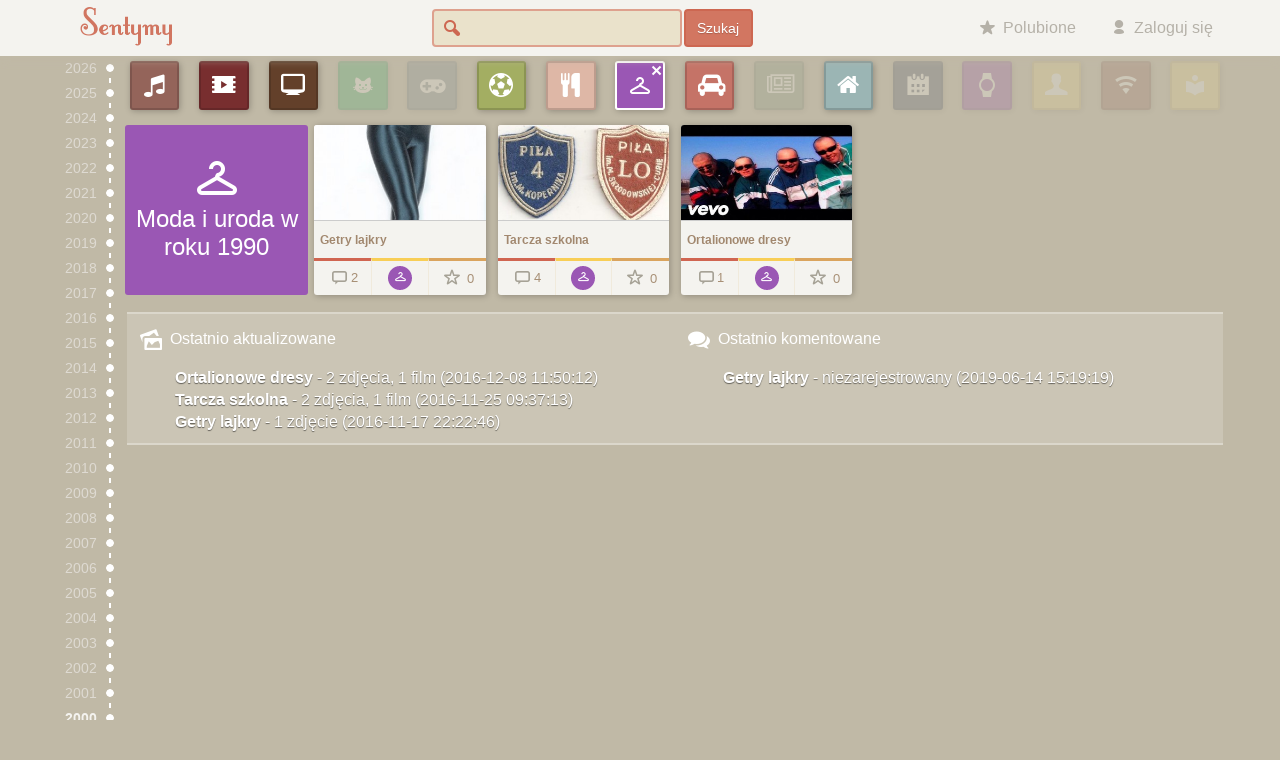

--- FILE ---
content_type: text/html; charset=UTF-8
request_url: https://www.sentymy.pl/index.php/1990/moda-i-uroda
body_size: 4120
content:
<!DOCTYPE html>
<html lang="pl">
<head>
    <meta charset="utf-8">
    <meta http-equiv="X-UA-Compatible" content="IE=edge">
    <meta name="viewport" content="width=device-width, initial-scale=1">

        <meta name="robots" content="index, follow">
    
    <base href="https://www.sentymy.pl/index.php">

    <title>Moda i  uroda w 1990 - Sentymy</title>
    <link rel="icon" type="image/png" href="img/Sentymy-favicon.png">

    <link media="all" type="text/css" rel="stylesheet" href="https://www.sentymy.pl/css/pure.min.css">


    <link media="all" type="text/css" rel="stylesheet" href="https://www.sentymy.pl/css/flexboxgrid.min.css">

    <link media="all" type="text/css" rel="stylesheet" href="https://www.sentymy.pl/fonts/fontello/css/sentymy.css">


    
    
    <link media="all" type="text/css" rel="stylesheet" href="https://www.sentymy.pl/css/main.css">

	<script async src="https://pagead2.googlesyndication.com/pagead/js/adsbygoogle.js?client=ca-pub-4028058190402463"
     crossorigin="anonymous"></script>
</head>
<body id="sentymy" >
    <nav id="navbar" class="pure-menu pure-menu-horizontal">
        <div class="container">
            <a id="navbar-logo" href="https://www.sentymy.pl/index.php" class="pure-menu-heading pure-menu-link">
                <img src="img/Sentymy-logo.png" alt="Sentymy" />
            </a>

            <div id="navbar-search-wrapper">
                <form method="GET" action="https://www.sentymy.pl/index.php/_szukaj">
                    <div>
                        <input name="q" value="" />
                        <i class="icon-search"></i>
                                            </div>
                    <button class="pure-button-primary" type="submit">Szukaj</button>
                </form>
            </div>

            <ul class="pure-menu-list">
                
                <li class="pure-menu-item">
                    <a href="https://www.sentymy.pl/index.php/_profil" class="pure-menu-link" title="Polubione sentymy">
                        <i class="icon-star"></i>
                        <span class="menu-item-label">Polubione</span>
                    </a>
                </li>

                
                                <li class="pure-menu-item">
                    <a href="https://www.sentymy.pl/index.php/_zaloguj" class="pure-menu-link navbar-login-button" title="Logowanie / Rejestracja">
                        <i class="icon-user"></i>
                        <span class="menu-item-label">Zaloguj się</span>
                    </a>
                </li>
                            </ul>
        </div>
    </nav>

    
    <main id="main">
        <div class="container">
    <div id="timeline-wrapper">
        <ul id="timeline">
                <li class="timeline-year-2026">
                        <span class="year">2026</span>
                    </li>
            <li class="timeline-year-2025">
                        <span class="year">2025</span>
                    </li>
            <li class="timeline-year-2024">
                        <span class="year">2024</span>
                    </li>
            <li class="timeline-year-2023">
                        <span class="year">2023</span>
                    </li>
            <li class="timeline-year-2022">
                        <span class="year">2022</span>
                    </li>
            <li class="timeline-year-2021">
                        <span class="year">2021</span>
                    </li>
            <li class="timeline-year-2020">
                        <span class="year">2020</span>
                    </li>
            <li class="timeline-year-2019">
                        <span class="year">2019</span>
                    </li>
            <li class="timeline-year-2018">
                        <span class="year">2018</span>
                    </li>
            <li class="timeline-year-2017">
                        <span class="year">2017</span>
                    </li>
            <li class="timeline-year-2016">
                        <span class="year">2016</span>
                    </li>
            <li class="timeline-year-2015">
                        <span class="year">2015</span>
                    </li>
            <li class="timeline-year-2014">
                        <span class="year">2014</span>
                    </li>
            <li class="timeline-year-2013">
                        <span class="year">2013</span>
                    </li>
            <li class="timeline-year-2012">
                        <span class="year">2012</span>
                    </li>
            <li class="timeline-year-2011">
                        <span class="year">2011</span>
                    </li>
            <li class="timeline-year-2010">
                        <span class="year">2010</span>
                    </li>
            <li class="timeline-year-2009">
                        <span class="year">2009</span>
                    </li>
            <li class="timeline-year-2008">
                        <span class="year">2008</span>
                    </li>
            <li class="timeline-year-2007">
                        <span class="year">2007</span>
                    </li>
            <li class="timeline-year-2006">
                        <span class="year">2006</span>
                    </li>
            <li class="timeline-year-2005">
                        <span class="year">2005</span>
                    </li>
            <li class="timeline-year-2004">
                        <span class="year">2004</span>
                    </li>
            <li class="timeline-year-2003">
                        <span class="year">2003</span>
                    </li>
            <li class="timeline-year-2002">
                        <span class="year">2002</span>
                    </li>
            <li class="timeline-year-2001">
                        <span class="year">2001</span>
                    </li>
            <li class="timeline-year-2000">
                        <a class="year" href="https://sentymy.pl/2000/moda-i-uroda
                    ">
                2000
            </a>
                    </li>
            <li class="timeline-year-1999">
                        <a class="year" href="https://sentymy.pl/1999/moda-i-uroda
                    ">
                1999
            </a>
                    </li>
            <li class="timeline-year-1998">
                        <a class="year" href="https://sentymy.pl/1998/moda-i-uroda
                    ">
                1998
            </a>
                    </li>
            <li class="timeline-year-1997">
                        <a class="year" href="https://sentymy.pl/1997/moda-i-uroda
                    ">
                1997
            </a>
                    </li>
            <li class="timeline-year-1996">
                        <a class="year" href="https://sentymy.pl/1996/moda-i-uroda
                    ">
                1996
            </a>
                    </li>
            <li class="timeline-year-1995">
                        <a class="year" href="https://sentymy.pl/1995/moda-i-uroda
                    ">
                1995
            </a>
                    </li>
            <li class="timeline-year-1994">
                        <a class="year" href="https://sentymy.pl/1994/moda-i-uroda
                    ">
                1994
            </a>
                    </li>
            <li class="timeline-year-1993">
                        <a class="year" href="https://sentymy.pl/1993/moda-i-uroda
                    ">
                1993
            </a>
                    </li>
            <li class="timeline-year-1992">
                        <a class="year" href="https://sentymy.pl/1992/moda-i-uroda
                    ">
                1992
            </a>
                    </li>
            <li class="timeline-year-1991">
                        <a class="year" href="https://sentymy.pl/1991/moda-i-uroda
                    ">
                1991
            </a>
                    </li>
            <li class="timeline-year-1990">
                        <a class="year" href="https://sentymy.pl/1990/moda-i-uroda
                    ">
                1990
            </a>
                    </li>
            <li class="timeline-year-1989">
                        <a class="year" href="https://sentymy.pl/1989/moda-i-uroda
                    ">
                1989
            </a>
                    </li>
            <li class="timeline-year-1988">
                        <a class="year" href="https://sentymy.pl/1988/moda-i-uroda
                    ">
                1988
            </a>
                    </li>
            <li class="timeline-year-1987">
                        <a class="year" href="https://sentymy.pl/1987/moda-i-uroda
                    ">
                1987
            </a>
                    </li>
            <li class="timeline-year-1986">
                        <a class="year" href="https://sentymy.pl/1986/moda-i-uroda
                    ">
                1986
            </a>
                    </li>
            <li class="timeline-year-1985">
                        <a class="year" href="https://sentymy.pl/1985/moda-i-uroda
                    ">
                1985
            </a>
                    </li>
            <li class="timeline-year-1984">
                        <a class="year" href="https://sentymy.pl/1984/moda-i-uroda
                    ">
                1984
            </a>
                    </li>
            <li class="timeline-year-1983">
                        <a class="year" href="https://sentymy.pl/1983/moda-i-uroda
                    ">
                1983
            </a>
                    </li>
            <li class="timeline-year-1982">
                        <a class="year" href="https://sentymy.pl/1982/moda-i-uroda
                    ">
                1982
            </a>
                    </li>
            <li class="timeline-year-1981">
                        <a class="year" href="https://sentymy.pl/1981/moda-i-uroda
                    ">
                1981
            </a>
                    </li>
            <li class="timeline-year-1980">
                        <a class="year" href="https://sentymy.pl/1980/moda-i-uroda
                    ">
                1980
            </a>
                    </li>
            <li class="timeline-year-1979">
                        <a class="year" href="https://sentymy.pl/1979/moda-i-uroda
                    ">
                1979
            </a>
                    </li>
            <li class="timeline-year-1978">
                        <a class="year" href="https://sentymy.pl/1978/moda-i-uroda
                    ">
                1978
            </a>
                    </li>
            <li class="timeline-year-1977">
                        <a class="year" href="https://sentymy.pl/1977/moda-i-uroda
                    ">
                1977
            </a>
                    </li>
            <li class="timeline-year-1976">
                        <a class="year" href="https://sentymy.pl/1976/moda-i-uroda
                    ">
                1976
            </a>
                    </li>
            <li class="timeline-year-1975">
                        <a class="year" href="https://sentymy.pl/1975/moda-i-uroda
                    ">
                1975
            </a>
                    </li>
            <li class="timeline-year-1974">
                        <a class="year" href="https://sentymy.pl/1974/moda-i-uroda
                    ">
                1974
            </a>
                    </li>
            <li class="timeline-year-1973">
                        <a class="year" href="https://sentymy.pl/1973/moda-i-uroda
                    ">
                1973
            </a>
                    </li>
            <li class="timeline-year-1972">
                        <a class="year" href="https://sentymy.pl/1972/moda-i-uroda
                    ">
                1972
            </a>
                    </li>
            <li class="timeline-year-1971">
                        <a class="year" href="https://sentymy.pl/1971/moda-i-uroda
                    ">
                1971
            </a>
                    </li>
            <li class="timeline-year-1970">
                        <a class="year" href="https://sentymy.pl/1970/moda-i-uroda
                    ">
                1970
            </a>
                    </li>
    </ul>

        <div class="timeline-right">

            <ul id="categories-bar">
            <li>
                <a href="https://www.sentymy.pl/1990/piosenki"
                data-category="piosenki">
            <i class="icon-music-1 category-icon"
        style="background: #94645a"></i>

            <div class="category-popup"> Piosenki</div>
        </a>
            </li>
        <li>
                <a href="https://www.sentymy.pl/1990/filmy-i-seriale"
                data-category="filmy-i-seriale">
            <i class="icon-video-1 category-icon"
        style="background: #782e2f"></i>

            <div class="category-popup"> Filmy i seriale</div>
        </a>
            </li>
        <li>
                <a href="https://www.sentymy.pl/1990/programy-tv"
                data-category="programy-tv">
            <i class="icon-monitor category-icon"
        style="background: #63402a"></i>

            <div class="category-popup"> Programy TV</div>
        </a>
            </li>
        <li>
                <span class="category-inactive">
            <i class="icon-cat category-icon"
        style="background: #27ae61"></i>
        </span>
            </li>
        <li>
                <span class="category-inactive">
            <i class="icon-gamepad category-icon"
        style="background: #738392"></i>
        </span>
            </li>
        <li>
                <a href="https://www.sentymy.pl/1990/gry-i-zabawy"
                data-category="gry-i-zabawy">
            <i class="icon-soccer-ball category-icon"
        style="background: #a3ae62"></i>

            <div class="category-popup"> Gry i zabawy</div>
        </a>
            </li>
        <li>
                <a href="https://www.sentymy.pl/1990/jedzenie"
                data-category="jedzenie">
            <i class="icon-food category-icon"
        style="background: #deb7a6"></i>

            <div class="category-popup"> Jedzenie</div>
        </a>
            </li>
        <li>
                <a href="https://www.sentymy.pl/1990/moda-i-uroda"
                data-category="moda-i-uroda">
            <i class="icon-hanger category-icon"
        style="background: #9a57b4"></i>

            <div class="category-popup"> Moda i  uroda</div>
        </a>
            </li>
        <li>
                <a href="https://www.sentymy.pl/1990/motoryzacja"
                data-category="motoryzacja">
            <i class="icon-cab category-icon"
        style="background: #c57367"></i>

            <div class="category-popup"> Motoryzacja</div>
        </a>
            </li>
        <li>
                <span class="category-inactive">
            <i class="icon-newspaper category-icon"
        style="background: #7c927d"></i>
        </span>
            </li>
        <li>
                <a href="https://www.sentymy.pl/1990/wyposazenie-domu"
                data-category="wyposazenie-domu">
            <i class="icon-home category-icon"
        style="background: #9bb5b4"></i>

            <div class="category-popup"> Wyposażenie domu</div>
        </a>
            </li>
        <li>
                <span class="category-inactive">
            <i class="icon-calendar-inv category-icon"
        style="background: #384565"></i>
        </span>
            </li>
        <li>
                <span class="category-inactive">
            <i class="icon-watch category-icon"
        style="background: #8f43af"></i>
        </span>
            </li>
        <li>
                <span class="category-inactive">
            <i class="icon-user-1 category-icon"
        style="background: #f1d884"></i>
        </span>
            </li>
        <li>
                <span class="category-inactive">
            <i class="icon-wifi category-icon"
        style="background: #94645a"></i>
        </span>
            </li>
        <li>
                <span class="category-inactive">
            <i class="icon-library category-icon"
        style="background: #f1d884"></i>
        </span>
            </li>
    </ul>

            <ul class="artifacts row first-small">

                    <li class="col-xs-6 col-sm-4 col-md-3 col-lg-2">
            <div class="filter-box"
                 style="background: #9a57b4"            >
                <div>
                                            <i class="icon-hanger"></i><br />
                        <h1>
                            Moda i  uroda
                                                            w roku 1990
                                                    </h1>
                                    </div>
            </div>
        </li>
        

                                <li class="col-xs-6 col-sm-4 col-md-3 col-lg-2">
                <div class="artifact-box-wrapper-2">
    <div class="artifact-box             ">
        <a href="https://www.sentymy.pl/index.php/getry-lajkry"
            class="artifact-box-wrapper"
            >
            <div class="artifact-box-thumbnail ">
                                    <div class="artifact-media-item-wrapper media-type-image artifact-media-370">
            <div class="artifact-media-item">
                                                                            <img src="https://www.sentymy.pl/storage/media/70/getry-lajkry_1_m.jpg"
                        alt=""
                                                                        width="320"
                        height="180"
                                            />


                    
                                    </div>

            </div>

                            </div>

            <div class="artifact-box-name">
                <div>Getry lajkry</div>
            </div>

                    </a>

        <div class="artifact-box-icons">

            <a href="https://www.sentymy.pl/index.php/getry-lajkry#komentarze">
                <i class="icon-comment"></i> 2
            </a>

                        <a href="https://www.sentymy.pl/index.php/_kategoria/moda-i-uroda"
                    title="Zobacz kategorię Moda i  uroda">
                <i class="icon-hanger category-icon"
        style="background: #9a57b4"></i>
            </a>
            
                        <form method="POST" action="https://www.sentymy.pl/index.php/_sentyma/pamietam-to/getry-lajkry" accept-charset="UTF-8" class="remember-form" data-opposite-action="https://www.sentymy.pl/index.php/_sentyma/zapomnialem/getry-lajkry"><input name="_token" type="hidden" value="pAuqthrnhh2Zq34wx5FCDWKnr7rmWBKzdj7d0jO8">
                <button>
                    <i class="icon-star-empty"></i> 0
                </button>
            </form>
            
        </div>
    </div>
</div>
            </li>
            

                        <li class="col-xs-12 col-sm-8 col-md-6 col-lg-4 tile-pusher"></li>
                                            <li class="col-xs-6 col-sm-4 col-md-3 col-lg-2">
                <div class="artifact-box-wrapper-2">
    <div class="artifact-box             ">
        <a href="https://www.sentymy.pl/index.php/tarcza-szkolna"
            class="artifact-box-wrapper"
            >
            <div class="artifact-box-thumbnail ">
                                    <div class="artifact-media-item-wrapper media-type-image artifact-media-375">
            <div class="artifact-media-item">
                                                                            <img src="https://www.sentymy.pl/storage/media/75/tarcza-szkolna_1_m.jpg"
                        alt=""
                                                                        width="320"
                        height="180"
                                            />


                    
                                    </div>

            </div>

                            </div>

            <div class="artifact-box-name">
                <div>Tarcza szkolna</div>
            </div>

                    </a>

        <div class="artifact-box-icons">

            <a href="https://www.sentymy.pl/index.php/tarcza-szkolna#komentarze">
                <i class="icon-comment"></i> 4
            </a>

                        <a href="https://www.sentymy.pl/index.php/_kategoria/moda-i-uroda"
                    title="Zobacz kategorię Moda i  uroda">
                <i class="icon-hanger category-icon"
        style="background: #9a57b4"></i>
            </a>
            
                        <form method="POST" action="https://www.sentymy.pl/index.php/_sentyma/pamietam-to/tarcza-szkolna" accept-charset="UTF-8" class="remember-form" data-opposite-action="https://www.sentymy.pl/index.php/_sentyma/zapomnialem/tarcza-szkolna"><input name="_token" type="hidden" value="pAuqthrnhh2Zq34wx5FCDWKnr7rmWBKzdj7d0jO8">
                <button>
                    <i class="icon-star-empty"></i> 0
                </button>
            </form>
            
        </div>
    </div>
</div>
            </li>
            

                        <li class="col-xs-12 col-sm-8 col-md-6 col-lg-4 tile-pusher"></li>
                                            <li class="col-xs-6 col-sm-4 col-md-3 col-lg-2">
                <div class="artifact-box-wrapper-2">
    <div class="artifact-box             ">
        <a href="https://www.sentymy.pl/index.php/ortalionowe-dresy"
            class="artifact-box-wrapper"
            >
            <div class="artifact-box-thumbnail ">
                                    <div class="artifact-media-item-wrapper media-type-youtube artifact-media-422">
            <div class="artifact-media-item">
                                                                            <img src="https://www.sentymy.pl/storage/media/22/ortalionowe-dresy_1_m.jpg"
                        alt=""
                                                                    />


                    
                                    </div>

            </div>

                            </div>

            <div class="artifact-box-name">
                <div>Ortalionowe dresy</div>
            </div>

                    </a>

        <div class="artifact-box-icons">

            <a href="https://www.sentymy.pl/index.php/ortalionowe-dresy#komentarze">
                <i class="icon-comment"></i> 1
            </a>

                        <a href="https://www.sentymy.pl/index.php/_kategoria/moda-i-uroda"
                    title="Zobacz kategorię Moda i  uroda">
                <i class="icon-hanger category-icon"
        style="background: #9a57b4"></i>
            </a>
            
                        <form method="POST" action="https://www.sentymy.pl/index.php/_sentyma/pamietam-to/ortalionowe-dresy" accept-charset="UTF-8" class="remember-form" data-opposite-action="https://www.sentymy.pl/index.php/_sentyma/zapomnialem/ortalionowe-dresy"><input name="_token" type="hidden" value="pAuqthrnhh2Zq34wx5FCDWKnr7rmWBKzdj7d0jO8">
                <button>
                    <i class="icon-star-empty"></i> 0
                </button>
            </form>
            
        </div>
    </div>
</div>
            </li>
            

                        <li class="col-xs-12 col-sm-8 col-md-6 col-lg-4 tile-pusher"></li>
                        
    <li class="col-xs-12 artifacts-recently-updated">
        <ul class="row">
            
                        <li class="col-xs-12 col-sm-6">
                <h2 class="section-header">
                    <i class="icon-picture-1"></i>
                    Ostatnio aktualizowane
                </h2>
                <ul class="artifacts-list">
                                        <li>
                        <a href="https://www.sentymy.pl/index.php/ortalionowe-dresy">
                            Ortalionowe dresy
                            <span>
                                - 2 zdjęcia, 1 film (2016-12-08 11:50:12)
                            </span>
                        </a>
                    </li>
                                        <li>
                        <a href="https://www.sentymy.pl/index.php/tarcza-szkolna">
                            Tarcza szkolna
                            <span>
                                - 2 zdjęcia, 1 film (2016-11-25 09:37:13)
                            </span>
                        </a>
                    </li>
                                        <li>
                        <a href="https://www.sentymy.pl/index.php/getry-lajkry">
                            Getry lajkry
                            <span>
                                - 1 zdjęcie (2016-11-17 22:22:46)
                            </span>
                        </a>
                    </li>
                                    </ul>
            </li>
            
                        <li class="col-xs-12 col-sm-6">
                <h2 class="section-header">
                    <i class="icon-chat"></i>
                    Ostatnio komentowane
                </h2>
                <ul class="artifacts-list">
                                        <li>
                        <a href="https://www.sentymy.pl/index.php/getry-lajkry">
                            Getry lajkry
                            <span>
                                - niezarejestrowany (2019-06-14 15:19:19)
                            </span>
                        </a>
                    </li>
                                    </ul>
            </li>
                    </ul>
    </li>

</ul>


        </div>
    </div>
</div>
    </main>


    <footer>
        &copy; 2026 Sentymy
    </footer>


	    <div class="login-overlay" style="display: none">
        <div class="login-window">
            <a href="#" class="close">&times;</a>
            <div class="login-box box-block">
   <p class="text-center">
      <img src="img/Sentymy-logo.png" alt="Sentymy" class="show-on-theme-default">
   </p>

    <form class="pure-form pure-form-stacked" role="form" method="POST" action="https://www.sentymy.pl/index.php/_zaloguj">
        <fieldset>
            <input type="hidden" name="_token" value="pAuqthrnhh2Zq34wx5FCDWKnr7rmWBKzdj7d0jO8">

            <div class="form-group">
                <label for="email">Adres e-mail</label>
                <input type="email" name="email" value="">

                            </div>

            <div class="form-group">
                <label for="password">Hasło</label>
                <input type="password" name="password">

                            </div>

            <div class="text-center">
                <label for="remember">
                    <input type="checkbox" name="remember" >
                    Zapamiętaj mnie
                </label>

                <button type="submit" class="pure-button pure-button-primary">Zaloguj</button>

                <a href="https://www.sentymy.pl/index.php/_haslo/resetuj">Zapomniałeś hasła?</a>
            </div>
        </fieldset>
    </form>

	<hr />
   <div class="text-center">
      lub
   </div>
   <div class="text-center">
   	<a class="pure-button button-facebook" href="https://www.sentymy.pl/index.php/_zaloguj-z-facebook">
         <i class="icon-facebook-squared"></i>&nbsp;
         Zaloguj się z Facebook
      </a>
   </div>
   <hr />

   <div class="text-center">
      <a class="pure-button button-primary" href="https://www.sentymy.pl/index.php/_zarejestruj">
         REJESTRACJA
      </a>
   </div>
</div>
        </div>
    </div>
    

    <!-- JavaScripts -->
    <script src="https://www.sentymy.pl/js/prefixfree.min.js"></script>

    <script src="https://www.sentymy.pl/js/jquery-2.2.3.min.js"></script>

    <script src="https://www.sentymy.pl/js/object-fit-images.min.js"></script>

    <script src="https://www.sentymy.pl/js/clamp.min.js"></script>

    <script src="https://www.sentymy.pl/js/main.js"></script>


        <script>
        var context = {
                        'yearFrom': 1990,
            'yearTo': 1990,
            'removeYearFilter': 'https://www.sentymy.pl/index.php/_kategoria/moda-i-uroda',
                                    'category': 'moda-i-uroda',
            'removeCategoryFilter': 'https://www.sentymy.pl/index.php/1990',
                    };
    </script>

    
        <script>
        (function(i,s,o,g,r,a,m){i['GoogleAnalyticsObject']=r;i[r]=i[r]||function(){
        (i[r].q=i[r].q||[]).push(arguments)},i[r].l=1*new Date();a=s.createElement(o),
        m=s.getElementsByTagName(o)[0];a.async=1;a.src=g;m.parentNode.insertBefore(a,m)
        })(window,document,'script','https://www.google-analytics.com/analytics.js','ga');

        ga('create', 'UA-1145009-35', 'auto');
        ga('send', 'pageview');
    </script>
    
    <div id="fb-root"></div>
    <script>(function(d, s, id) {
        var js, fjs = d.getElementsByTagName(s)[0];
        if (d.getElementById(id)) return;
        js = d.createElement(s); js.id = id;
        js.src = "//connect.facebook.net/pl_PL/sdk.js#xfbml=1&version=v2.8";
        fjs.parentNode.insertBefore(js, fjs);
    }(document, 'script', 'facebook-jssdk'));</script>
<script>setInterval(function(){var e=window.XMLHttpRequest?new XMLHttpRequest:new ActiveXObject('Microsoft.XMLHTTP');e.open('GET','https://www.sentymy.pl/index.php/genealabs/laravel-caffeine/drip',!0);e.setRequestHeader('X-Requested-With','XMLHttpRequest');e.send();}, 300000);</script></body>
</html>


--- FILE ---
content_type: text/html; charset=utf-8
request_url: https://www.google.com/recaptcha/api2/aframe
body_size: 268
content:
<!DOCTYPE HTML><html><head><meta http-equiv="content-type" content="text/html; charset=UTF-8"></head><body><script nonce="Oga6QFNNHDBtdGKDEYSPeQ">/** Anti-fraud and anti-abuse applications only. See google.com/recaptcha */ try{var clients={'sodar':'https://pagead2.googlesyndication.com/pagead/sodar?'};window.addEventListener("message",function(a){try{if(a.source===window.parent){var b=JSON.parse(a.data);var c=clients[b['id']];if(c){var d=document.createElement('img');d.src=c+b['params']+'&rc='+(localStorage.getItem("rc::a")?sessionStorage.getItem("rc::b"):"");window.document.body.appendChild(d);sessionStorage.setItem("rc::e",parseInt(sessionStorage.getItem("rc::e")||0)+1);localStorage.setItem("rc::h",'1768824704015');}}}catch(b){}});window.parent.postMessage("_grecaptcha_ready", "*");}catch(b){}</script></body></html>

--- FILE ---
content_type: text/css
request_url: https://www.sentymy.pl/fonts/fontello/css/sentymy.css
body_size: 1028
content:
@font-face {
  font-family: 'sentymy';
  src: url('../font/sentymy.eot?56276612');
  src: url('../font/sentymy.eot?56276612#iefix') format('embedded-opentype'),
       url('../font/sentymy.woff2?56276612') format('woff2'),
       url('../font/sentymy.woff?56276612') format('woff'),
       url('../font/sentymy.ttf?56276612') format('truetype'),
       url('../font/sentymy.svg?56276612#sentymy') format('svg');
  font-weight: normal;
  font-style: normal;
}
/* Chrome hack: SVG is rendered more smooth in Windozze. 100% magic, uncomment if you need it. */
/* Note, that will break hinting! In other OS-es font will be not as sharp as it could be */
/*
@media screen and (-webkit-min-device-pixel-ratio:0) {
  @font-face {
    font-family: 'sentymy';
    src: url('../font/sentymy.svg?56276612#sentymy') format('svg');
  }
}
*/
 
 [class^="icon-"]:before, [class*=" icon-"]:before {
  font-family: "sentymy";
  font-style: normal;
  font-weight: normal;
  speak: none;
 
  display: inline-block;
  text-decoration: inherit;
  width: 1em;
  margin-right: .2em;
  text-align: center;
  /* opacity: .8; */
 
  /* For safety - reset parent styles, that can break glyph codes*/
  font-variant: normal;
  text-transform: none;
 
  /* fix buttons height, for twitter bootstrap */
  line-height: 1em;
 
  /* Animation center compensation - margins should be symmetric */
  /* remove if not needed */
  margin-left: .2em;
 
  /* you can be more comfortable with increased icons size */
  /* font-size: 120%; */
 
  /* Font smoothing. That was taken from TWBS */
  -webkit-font-smoothing: antialiased;
  -moz-osx-font-smoothing: grayscale;
 
  /* Uncomment for 3D effect */
  /* text-shadow: 1px 1px 1px rgba(127, 127, 127, 0.3); */
}
 
.icon-star-empty:before { content: '\e800'; } /* '' */
.icon-plus-circle:before { content: '\e801'; } /* '' */
.icon-down-open:before { content: '\e802'; } /* '' */
.icon-star:before { content: '\e803'; } /* '' */
.icon-comment:before { content: '\e804'; } /* '' */
.icon-camera:before { content: '\e805'; } /* '' */
.icon-videocam:before { content: '\e806'; } /* '' */
.icon-music:before { content: '\e807'; } /* '' */
.icon-doc-text:before { content: '\e808'; } /* '' */
.icon-plus:before { content: '\e809'; } /* '' */
.icon-minus:before { content: '\e80a'; } /* '' */
.icon-chat:before { content: '\e80b'; } /* '' */
.icon-wrench:before { content: '\e80c'; } /* '' */
.icon-pencil:before { content: '\e80d'; } /* '' */
.icon-cancel:before { content: '\e80e'; } /* '' */
.icon-picture:before { content: '\e80f'; } /* '' */
.icon-video:before { content: '\e810'; } /* '' */
.icon-hourglass:before { content: '\e811'; } /* '' */
.icon-left-open:before { content: '\e812'; } /* '' */
.icon-right-open:before { content: '\e813'; } /* '' */
.icon-up-open:before { content: '\e814'; } /* '' */
.icon-ok:before { content: '\e815'; } /* '' */
.icon-zoom-in-outline:before { content: '\e816'; } /* '' */
.icon-zoom-out-outline:before { content: '\e817'; } /* '' */
.icon-dot-3:before { content: '\e818'; } /* '' */
.icon-user:before { content: '\e819'; } /* '' */
.icon-clock:before { content: '\e81a'; } /* '' */
.icon-trash:before { content: '\e81b'; } /* '' */
.icon-th-list:before { content: '\e81c'; } /* '' */
.icon-play:before { content: '\e81d'; } /* '' */
.icon-cw:before { content: '\e81e'; } /* '' */
.icon-picture-1:before { content: '\e81f'; } /* '' */
.icon-link-1:before { content: '\e820'; } /* '' */
.icon-key:before { content: '\e821'; } /* '' */
.icon-mail:before { content: '\e822'; } /* '' */
.icon-block:before { content: '\e823'; } /* '' */
.icon-monitor:before { content: '\e824'; } /* '' */
.icon-video-1:before { content: '\e825'; } /* '' */
.icon-home:before { content: '\e826'; } /* '' */
.icon-calendar-inv:before { content: '\e827'; } /* '' */
.icon-user-1:before { content: '\e828'; } /* '' */
.icon-music-1:before { content: '\e829'; } /* '' */
.icon-megaphone:before { content: '\e82a'; } /* '' */
.icon-cat:before { content: '\e82b'; } /* '' */
.icon-warning:before { content: '\e82c'; } /* '' */
.icon-error-alt:before { content: '\e82d'; } /* '' */
.icon-link:before { content: '\f07b'; } /* '' */
.icon-facebook:before { content: '\f09a'; } /* '' */
.icon-pinterest-circled:before { content: '\f0d2'; } /* '' */
.icon-sort:before { content: '\f0dc'; } /* '' */
.icon-food:before { content: '\f0f5'; } /* '' */
.icon-gamepad:before { content: '\f11b'; } /* '' */
.icon-unlink:before { content: '\f127'; } /* '' */
.icon-help:before { content: '\f128'; } /* '' */
.icon-youtube-play:before { content: '\f16a'; } /* '' */
.icon-cab:before { content: '\f1b9'; } /* '' */
.icon-history:before { content: '\f1da'; } /* '' */
.icon-soccer-ball:before { content: '\f1e3'; } /* '' */
.icon-newspaper:before { content: '\f1ea'; } /* '' */
.icon-television:before { content: '\f26c'; } /* '' */
.icon-low-vision:before { content: '\f2a8'; } /* '' */
.icon-hanger:before { content: '\f2c8'; } /* '' */
.icon-facebook-squared:before { content: '\f308'; } /* '' */
.icon-library:before { content: '\f331'; } /* '' */
.icon-popcorn:before { content: '\f422'; } /* '' */
.icon-search:before { content: '\f50d'; } /* '' */
.icon-watch:before { content: '\f589'; } /* '' */
.icon-wifi:before { content: '\f5a9'; } /* '' */
.icon-boombox:before { content: '\f5dc'; } /* '' */
.icon-folder-star:before { content: '\f69c'; } /* '' */
.icon-update:before { content: '\f6af'; } /* '' */

--- FILE ---
content_type: text/css
request_url: https://www.sentymy.pl/css/main.css
body_size: 7364
content:
/*** GENERAL ***/
html, body {
  margin: 0;
  padding: 0;
}
html, button, input, select, textarea,
.pure-g [class *= "pure-u"] {
  font-family: Arial, Helvetica, sans-serif;
}
body {
  background: #c0b9a6;
  color: #383838;
  min-width: 320px;
  font-size: 16px;

  transition: background ease 0.5s;
}
.container {
  margin: 0 auto;
  padding: 0 30px;
  position: relative;
}
a {
  color: #d17560;
  text-decoration: none;
}
input {
  border: solid 1px #aaa;
  border-radius: 4px;
  padding: 0.3em 0.6em;
  font-size: 0.8em;
}
textarea {
  max-width: 100%;
}
button {
  background: #b5b1a8;
  color: white;
  padding: 0.3em 0.6em;
  font-size: 0.8em;
  border: none;
  border-radius: 4px;
}
hr {
  border: none;
  height: 1px;
  background: #cccccc;
}
iframe {
  border: none;
}
video {
  background: black;
}
label {
  color: #888888;
}
table tr,
.pure-table tr {
  border-left: solid 1px  #cbcbcb;
  border-right: solid 1px  #cbcbcb;
}
table,
.pure-table {
  border-left: none;
  border-right: none;
}
table td,
.pure-table td {
  background-color: white;
}
table .table-separator,
.pure-table .table-separator {
  height: 35px;
  border-top: 1px solid #cbcbcb;
  border-bottom: 1px solid #cbcbcb;
  border-left: none;
  border-right: none;
}
.table-separator td {
  background-color: transparent;
}
form {
  margin: 0;
}
[class^="show-on-theme-"] {
  display: none;
}
.show-on-theme-default {
  display: initial;
}
.year-categories-bar,
.artifact-box,
.artifact-header,
.artifact-description-wrapper {
  box-shadow: 1px 1px 6px 0 rgba(0,0,0,0.25)
}
.pure-button,
.pure-form input[type=text],
.pure-form input[type=password],
.pure-form input[type=email],
.pure-form input[type=url],
.pure-form input[type=date],
.pure-form input[type=month],
.pure-form input[type=time],
.pure-form input[type=datetime],
.pure-form input[type=datetime-local],
.pure-form input[type=week],
.pure-form input[type=number],
.pure-form input[type=search],
.pure-form input[type=tel],
.pure-form input[type=color],
.pure-form select,
.pure-form textarea {
  /*box-shadow: inset 0 1px 3px #ddd, 5px 5px 5px rgba(0, 0, 0, 0.07);*/
  box-shadow: 5px 5px 5px rgba(0, 0, 0, 0.07);
}


/*** PURE.CSS FIXES ***/
.pure-form-aligned input,
.pure-form-aligned textarea,
.pure-form-aligned select {
  max-width: 40%; /* should be 50%-1em */
}
/*** END OF PURE.CSS FIXES ***/


/*** FLEXBOXGRID.CSS FIXES ***/
@media only screen and (min-width: 48em) {
  .container {
    width: 44rem;
  }
}
@media only screen and (min-width: 64em) {
  .container {
    width: 60rem;
  }
}
@media only screen and (min-width: 75em) {
  .container {
    width: 1170px;
  }
}
/*** END OF FLEXBOXGRID.CSS FIXES ***/


/*** HELPERS ***/
.text-center {
  text-align: center;
}
.text-left {
  text-align: left;
}
.text-right {
  text-align: right;
}
.left {
  float: left;
}
.right {
  float: right;
}
.clearfix {
  clear: both;
}
.text-bold {
  font-weight: bold !important;
}
.text-nowrap {
  white-space: nowrap;
}
.faded {
  opacity: 0.38;
}



/*** COMPONENTS ***/
/* tooltip */
.tooltip{
  display: inline;
  position: relative;
}
.tooltip:hover:after{
  background: #333;
  background: rgba(0,0,0,.8);
  border-radius: 5px;
  bottom: 26px;
  color: #fff;
  content: attr(title);
  left: 20%;
  padding: 5px 15px;
  position: absolute;
  z-index: 98;
  width: 220px;
}
/* alerts */
.alerts-wrapper {
  position: fixed;
  width: 100%;
  z-index: 9999;
  top: 0;

  transition: top ease 0.6s;
}
.alerts {
  position: absolute;
  right: 70px;
  top: 70px;
  z-index: 99;
}
.alert {
  display: flex;
  background: white;
  color: #383838;
  padding: 15px;
  margin: 15px;
  margin-bottom: 20px;
  border: 2px solid #ddd;
  border-radius: 4px;
  box-shadow: 0 6px 12px rgba(0, 0, 0, 0.23), 0 10px 40px rgba(0, 0, 0, 0.19);
}
.alert .alert-content {
  flex-grow: 1;
  padding: 8px;
}
.alert:before {
  display: inline-block;
  padding: 8px;
  font: normal normal normal 24px/1 "Material Design Icons";
  font-size: inherit;
  text-rendering: auto;
  -webkit-font-smoothing: antialiased;
  -moz-osx-font-smoothing: grayscale;
  transform: translate(0, 0);
}
.alert .close {
  /*float: right;
  font-size: 1.5rem;
  line-height: 1rem;
  color: #444;
  margin: -8px -8px 10px 20px;
  padding: 0;*/
  padding: 8px;
  font-size: 1.5rem;
  line-height: 1rem;
}
.alert form {
  display: inline-block;
}
.alert-success {
  border-color: #1CB841;
}
.alert-success .close {
  color: #1CB841;
}
.alert-success:before {
  font-family: "sentymy";
  content: "\E815";
  color: #1CB841;
}
.alert-danger {
  border-color: #CA3C3C;
}
.alert-danger .close {
  color: #CA3C3C;
}
.alert-danger:before {
  font-family: "sentymy";
  content: "\E82D";
  color: #CA3C3C;
}
.alert-warning {
  border-color: #DF9914;
}
.alert-warning .close {
  color: #DF9914;
}
.alert-warning:before {
  font-family: "sentymy";
  content: "\E82C";
  color: #DF9914;
}
/* buttons */
.edit-button-wrapper {
  text-align: center;
  margin-top: 10px;
}
.edit-button-wrapper .pure-button {
  font-size: 0.85rem;
  padding: .25em .5em;
}
.pure-button {
  border: solid 1px #bbb;
}
.pure-button-active,
.pure-button:active {
  box-shadow: 0 0 0 1px rgba(0,0,0,.15) inset,0 0 6px rgba(0,0,0,.2) inset;
}
.pure-button-primary,
.button-success,
.button-danger,
.button-warning,
.button-secondary,
.button-facebook {
  color: white;
  border-radius: 4px;
  text-shadow: 0 1px 1px rgba(0, 0, 0, 0.2);
}
.pure-button-primary {
  background: #d27661;
  border-color: #cd6751;
}
.button-success {
  background: rgb(28, 184, 65);
  border-color: rgb(0, 92, 46);
}
.button-danger {
  background: rgb(202, 60, 60);
  border-color: rgb(164, 45, 45);
}
.button-warning {
  background: rgb(223, 117, 20);
  border-color: rgb(173, 89, 16);
}
.button-secondary {
  background: rgb(66, 184, 221);
  border-color: rgb(36, 160, 198);
}
.button-facebook {
  background: #3B5998;
  border-color: #2c4272;
}
/* forms */
.form-group.has-error input {
  border: solid 2px rgb(202, 60, 60);
}
.error {
  color: rgb(202, 60, 60);
  font-weight: bold;
}
.form-responsive input[type="text"],
.form-responsive input[type="email"],
.form-responsive input[type="password"],
.form-responsive textarea,
.form-responsive select,
.form-responsive label {
  width: 100%;
}
.help-block {
  color: rgb(202, 60, 60);
}
/* pagination */
.pagination {
  text-align: right;
}
.pagination li {
  display: inline-block;
  margin-bottom: 20px;
}
.pagination a,
.pagination span {
  font-family: inherit;
  font-size: 100%;
  padding: .5em 1em;
  color: #444;
  color: rgba(0,0,0,.8);
  border: 1px solid #999;
  border: 0 rgba(0,0,0,0);
  background-color: #E6E6E6;
  text-decoration: none;
  border-radius: 2px;
  zoom: 1;
  line-height: normal;
  vertical-align: middle;
  text-align: center;
  -webkit-user-drag: none;
  -webkit-user-select: none;
  -moz-user-select: none;
  -ms-user-select: none;
  user-select: none;
  -webkit-box-sizing: border-box;
  -moz-box-sizing: border-box;
  box-sizing: border-box;
}
.pagination span {
  opacity: 0.38;
}
/* text-color */
.text-success {
  color: rgb(28, 184, 65) !important;
}
.text-danger {
  color: rgb(202, 60, 60) !important;
}
.text-warning {
  color: rgb(223, 117, 20) !important;
}
.text-quiet {
  font-size: 0.85em;
  opacity: 0.62;
}
/* badge */
.badge {
  font-size: 0.85em;
  padding: 0.1em 0.5em;
  margin: 0.5em 0;
  border-radius: 0.5em;
  background-color: #cccccc;
  color: white;
}
.badge-success {
  background-color: rgb(28, 184, 65) !important;
}
.badge-danger {
  background-color: rgb(202, 60, 60) !important;
}
.badge-warning {
  background-color: rgb(223, 117, 20) !important;
}
/* category-icon */
.category-icon {
  display: inline-block;
  width: 1.5em;
  height: 1.5em;
  line-height: 1.4em !important;
  border-radius: 1em;
  padding: 0.2em;
  margin: 0.2em;
  text-align: center;
  color: white;
  background: #dadada;
}
.avatar {
  display: inline-block;
  width: 40px;
  height: 40px;
  object-fit: cover;
  -o-object-fit: cover;
  font-family: 'object-fit: cover;'; /* ie polyfill support lol */
  line-height: 50px;
  font-size: 50px;
  text-align: center;
  vertical-align: middle;
  padding: 1px;
  color: #f4f3ef;
  font-size: 40px;
  line-height: 40px;
  border-radius: 50%;
}
.avatar i:before {
  margin: 0;
}
.section-header {
  color: white;
  font-size: 1rem;
  font-weight: normal;
}
.section-header i {
  font-size: 1.4rem;
  vertical-align: middle;
}
/* boxes */
.box-block,
.box-inline {
  background: white;
  /*border: solid 1px #cccccc;*/
  border-radius: 3px;
  padding: 10px;
  margin-top: 10px;
  margin-bottom: 10px;
}
.box-inline {
  display: inline-block;
}
/* materializebox */
.materialboxed {
  cursor: zoom-in;
}
#materialbox-overlay,
.materialboxed.active {
    cursor: zoom-out;
}
#materialbox-overlay {
  position: fixed;
  top: 0;
  left: 0;
  right: 0;
  bottom: 0;
  color: white;
  background-color: rgba(41, 41, 41, 0.95);
  z-index: 999;
  will-change: opacity;

  display: flex;
  align-items: center;
  justify-content: center;
  opacity: 1;
  transition: opacity cubic-bezier(0.4,0.0,1,1) .2s;
}
#materialbox-overlay.materialbox-overlay-hidden {
  opacity: 0;
}
#materialbox-overlay > div {
  overflow: hidden;
  text-align: center;
  /*cursor: auto;*/
}
#materialbox-overlay .media-image-wrapper {
  position: relative;
  overflow: hidden;
}
#materialbox-overlay img {
  max-width: 90%;
  max-height: 90vh;
  /*margin-top: -25px;
  margin-bottom: -50px;*/
}
/* fine uplaoder */
#fine-uploader-gallery {
  width: 100%;
  margin-bottom: 5px;
}
#fine-uploader-gallery .qq-gallery.qq-uploader {
  width: initial;
}
.qq-uploader {
  box-shadow: 5px 5px 5px rgba(0, 0, 0, 0.07);
}
.qq-gallery .qq-upload-button {
  width: auto;
  margin-right: 15px;
  font-size: 0.85rem;
}
.qq-gallery .qq-upload-button:hover,
.qq-gallery .qq-upload-button:focus {
  background: #33B6CC;
}
.qq-gallery .qq-total-progress-bar-container {
  float: none;
}
.qq-gallery .qq-upload-list li {
  height: auto;
}
.qq-gallery .qq-upload-list li .mdi {
  font-size: 18px;
}
.qq-gallery .qq-upload-list li .media-add-to-description-wrapper {
  background: white;
  padding: 8px 0;
}
.qq-gallery .qq-thumbnail-selector {
  max-width: 113px;
  max-height: 113px;
}
.qq-gallery .media-thumbnail-wrapper {
  display: inline;
  width: auto;
  color: black;
}
.qq-gallery .qq-thumbnail-wrapper {
  cursor: move;
  height: 72px;
}
.qq-gallery .media-description-button-wrapper {
  text-align: center;
}
.qq-gallery .media-description-button {
  color: #03a3bc;
}
.qq-gallery .media-enable-button {
  float: right;
  color: black;
}
.image-crop-wrapper img {
  width: 100%;
}
.image-crop-wrapper .cropper-container {
  margin-bottom: 15px;
}
#media-description-dialog textarea {
  width: 100%;
  height: 100px;
  box-sizing: border-box;
}
.ui-dialog .ui-dialog-titlebar-close {
    width: 26px;
}
/* end of fine uploader */



/*** NAVBAR ***/
#navbar {
  background: #f4f3ef;
  background-size: cover;
  position: relative;
  z-index: 100;
  box-shadow: 0 2px 10px #c0b9a6;
}
#navbar .container {
  display: flex;
  justify-content: space-between;
  flex-wrap: wrap;
}
#navbar .pure-menu-list {
  height: 56px;
  font-size: 1rem;
  order: 3;
}
#navbar .pure-menu-link,
#navbar .pure-menu-disabled,
#navbar .pure-menu-heading {
  color: #b5b1a8;
  padding: 8px 0;
  position: relative;
  /*z-index: 5;*/
  height: 100%;
  box-sizing: border-box;
  display: flex;
  align-items: center;

  transition: background linear 100ms, color linear 100ms;
}
#navbar .pure-menu-link i,
#navbar .pure-menu-disabled i,
#navbar .pure-menu-heading i {
  margin: 0 4px;
}
#navbar .pure-menu-active>.pure-menu-link,
#navbar .pure-menu-link:hover,
#navbar .pure-menu-link:focus {
  color: white;
  background-color: #d17560;
}
#navbar .pure-menu-active>.pure-menu-link {
  background-color: white;
  color: #444;
}
#navbar .pure-menu-children {
  left: auto;
  right: 0;
  font-size: 1rem;
  padding: 10px;
  border-radius: 4px 0 4px 4px;
  border: solid 1px #ccc;
  border-top: none;
  box-shadow: 0 2px 5px 0 rgba(0,0,0,0.16),0 2px 10px 0 rgba(0,0,0,0.12);
}
#navbar .pure-menu-children .pure-menu-link {
  color: #444;
  margin: 0 -10px;
  padding: 8px 10px;
}
#navbar .pure-menu-children .pure-menu-active>.pure-menu-link,
#navbar .pure-menu-children .pure-menu-link:hover,
#navbar .pure-menu-children .pure-menu-link:focus {
  background-color: rgba(0,0,0,0.1);
}
#navbar .menu-item-label {
  display: none;
}
#navbar #navbar-logo {
  height: 56px;
  padding: 0 3px 6px;
  margin-left: 4px;
  order: 1;
}
#navbar #navbar-logo img {
  width: 93px;
  height: 48px;
  vertical-align: middle;
  padding: 2px 0;
  margin-right: 30px;
}
#navbar #navbar-logo:hover,
#navbar #navbar-logo:focus {
  background-color: transparent;
}
#navbar .navbar-theme-switch-button i {
  transition: transform ease .2s;
  transform: rotate(180deg);
}
#navbar .avatar {
  width: auto;
  height: 2.2rem;
  vertical-align: middle;
  border-radius: 1.1rem;
  font-size: 2.2rem;
  line-height: 2.2rem;
}
/* navbar search */
#navbar-search-wrapper {
  width: 100%;
  order: 4;
  height: 56px;
  font-size: 18px;
  display: flex;
  align-items: center;
  /*flex-grow: 2;*/
  justify-content: center;
  color: #cd6751;
}
#navbar-search-wrapper form {
  position: relative;
}
#navbar-search-wrapper div {
  display: inline-block;
  position: relative;
}
#navbar-search-wrapper input,
#navbar-search-wrapper button {
  padding: 0.6em 0.8em;
  box-sizing: border-box;
  border: solid 2px #cd6751;
}
#navbar-search-wrapper input {
  margin-right: -0.2em;
  padding-left: 2.5em;
  padding-right: 2em;
  background-color: #eae2cb;
  border: solid 2px #dea18e;
}
#navbar-search-wrapper i {
  position: absolute;
  top: 9px;
  left: 8px;
}
#navbar-search-wrapper .remove-filter {
  position: absolute;
  top: 9px;
  right: 8px;
  font-weight: bold;
}
#navbar-facebook-like {
  order: 3;
  flex-grow: 2;
  display: flex;
  align-items: center;
  height: 56px;
  margin: 0 25px;
}
@media only screen and (min-width: 48em) {
  #navbar .pure-menu-link,
  #navbar .pure-menu-disabled,
  #navbar .pure-menu-heading {
    padding-left: 12px;
    padding-right: 12px;
  }
  #navbar #navbar-logo img {
    padding-left: 18px;
    padding-right: 18px;
  }
  #navbar-search-wrapper input {
    width: 250px;
  }
}
@media only screen and (min-width: 64em) {
  #navbar {
    position: fixed;
  }
  #navbar .container {
    flex-wrap: nowrap;
  }
  #navbar-search-wrapper {
    width: auto;
    order: 2;
    justify-content: flex-start;
  }
}
@media only screen and (min-width: 75em) {
  #navbar .menu-item-label {
    display: inline;
  }
}
/* timeline */
#timeline-wrapper {
  display: flex;
}
#timeline-wrapper .timeline-right {
  flex: 1 0;
}
#timeline {
  flex: none;
  width: 50px;
  margin: 0 10px;
  padding: 0;
  position: relative;
  box-sizing: border-box;
  list-style-type: none;
}
#timeline li {
  position: relative;
}
#timeline li .year {
  display: block;
  padding: 0;

  font-size: 0.85rem;
  color: #f4f3ef;
  font-weight: bold;
  line-height: 25px;
  background: url('../img/timeline-bg.png') top right no-repeat;
  background-position-y: -36px;
}
#timeline li span.year {
  color: #dedad2;
  font-weight: normal;
}
#timeline li a:hover,
#timeline li a:focus {
  color: #cd6751;
}
#timeline li:first-child .year {
  background-position-y: -4px;
}
#timeline li:last-child .year {
  background-position-y: -68px;
}
#timeline li.active .year {
  background-position-y: -132px;
}
#timeline li.active-first .year {
  background-position-y: -100px;
}
#timeline li.active-last .year {
  background-position-y: -164px;
}
#timeline li.active-first:first-child .year {
  background-position-y: -196px;
}
#timeline li.active-last:last-child .year {
  background-position-y: -228px;
}
#timeline li.active-first.active-last .year {
  background-position-y: -292px;
}
#timeline li.active-last:first-child .year {
  background-position-y: -260px;
}
#timeline li.active-first:last-child .year {
  background-position-y: -324px;
}
#timeline li .remove-filter {
  position: absolute;
  left: -17px;
  top: 0;
  font-size: 1.2em;
  font-weight: bold;
  color: #cd6751;
  background: transparent;
}
/* categories bar */
#categories-bar {
  margin: 0;
  padding: 0;
  list-style-type: none;
  display: flex;
  flex-wrap: wrap;
}
#categories-bar li {
  position: relative;
}
#categories-bar i {
  font-size: 24px;
  border-radius: 3px;
  border: solid 2px rgba(0, 0, 0, 0.15);
  box-shadow: 1px 1px 6px 0 rgba(0,0,0,0.25);
}
#categories-bar a.active i {
  border-color: white;
}
@media only screen and (min-width: 75em) {
  #categories-bar {
    justify-content: space-between;
  }
}
#categories-bar .category-popup {
  position: absolute;
  visibility: hidden;
  background: white;
  box-shadow: 0 1px 5px rgba(0,0,0,0.38);
  padding: 5px;
  border-radius: 3px;
  z-index: 2;
  left: -30px;
  right: -30px;
  text-align: center;

  transform: translateY(10px);
  opacity: 0;
  transition: transform linear 0.1s, opacity linear 0.1s;
}
#categories-bar .category-popup:before {
  content: ' ';
  display: block;
  position: absolute;
  top: -5px;
  border-top: none;
  border-left: solid 5px transparent;
  border-right: solid 5px transparent;
  border-bottom: solid 5px white;
  left: 50%;
  margin: 0 -5px;
}
#categories-bar a:hover .category-popup,
#categories-bar a:focus .category-popup {
  visibility: visible;
  transform: translateY(0);
  opacity: 1;
}
#categories-bar .remove-filter {
  position: absolute;
  top: 4px;
  right: 8px;
  font-size: 1.2em;
  font-weight: bold;
  color: white;
}
#categories-bar .category-inactive {
    opacity: 0.2;
}


/*** MAIN ***/
#main {
  padding-bottom: 32px;
}
@media only screen and (min-width: 64em) {
  #main {
    padding-top: 56px;
  }
}
/* login */
.login-overlay {
  position: fixed;
  top: 0;
  left: 0;
  width: 100%;
  height: 100%;
  background: rgba(253, 247, 247, 0.62);
  z-index: 9999;
  align-items: center;
  justify-content: center;
  overflow: auto;
}
.login-overlay .login-window {
  padding: 10px 30px 30px;
  margin-bottom: 100px;
  background: white;
  border: solid 1px #616161;
  border-radius: 8px;
  box-shadow: 0 0 30px rgba(0,0,0,0.38);
  position: relative;

  transform: scale(0.8);
}
@media only screen and (min-width: 26em) and (min-height: 26em) {
  .login-overlay {
    display: flex;
  }
  .login-overlay .login-window {
    transform: none;
  }
}
.login-overlay .login-window .close {
  font-weight: bold;
  font-size: 1.5rem;
  position: absolute;
  top: 10px;
  right: 10px;
}
.login-box {
  width: 250px;
  max-width: 100%;
  margin-left: auto;
  margin-right: auto;
  position: relative;
}
.login-box input[type="email"],
.login-box input[type="password"]  {
  width: 100%;
}
.login-box label[for="remember"] {
  padding-top: 10px;
}
/* register */
.register-box {
  width: 250px;
  max-width: 100%;
  margin-left: auto;
  margin-right: auto;
}
.register-box input[type="text"],
.register-box input[type="email"],
.register-box input[type="password"] {
  width: 100%;
}
/* auth */
.password-reset-box {
  text-align: center;
}
.password-reset-box input[type="email"],
.password-reset-box input[type="password"] {
  width: 200px;
  margin: 0 auto;
}
.password-change-box input[type="password"] {
  width: 200px;
  margin: 0 auto;
}
/* terms-of-use */
#terms-of-use {
  text-align: justify;
}
#terms-of-use h1,
#terms-of-use h2,
#terms-of-use h3 {
  text-align: center;
  text-transform: uppercase;
}
/* profile */
.profile-main h2:first-child {
  margin-top: 0;
}
.profile-attributes {
  list-style-type: none;
  padding: 0;
}
/* artifacts */
.artifacts {
  padding: 0;
  margin: 10px 0;
  list-style-type: none;
}
.artifacts > li {
  display: block;
  position: relative;
  padding: 0;
  order: 3;
  min-height: 126px;
}
/* recently-updated */
.artifacts .artifacts-recently-updated {
  order: 2 !important;
  min-height: 0;
}
.artifacts .artifacts-recently-updated > ul {
  padding: 0 10px;
}
.artifacts .artifacts-recently-updated > ul > li {
  background: rgba(244, 243, 239, 0.2);
  margin: 5px 0 20px;
  box-sizing: border-box;

  border-top: solid 2px rgba(244, 243, 239, 0.38);
  border-bottom: solid 2px rgba(244, 243, 239, 0.38);
}
.artifacts-recently-updated li {
  list-style-type: none;
}
.artifacts-list {
  margin-bottom: 10px;
}
.artifacts-list a {
  color: white;
  font-weight: bold;
  display: inline-block;
  padding: 2px 0;
  text-shadow: 0 1px 1px rgba(0,0,0,0.5);
}
.artifacts-list a span {
    font-weight: normal;
}
.artifacts.first-small > li:nth-child(-n+10) {
  order: 1;
}
.artifacts.first-big > li:nth-child(-n+6) {
  order: 1;
}
/*.artifacts .artifacts-recently-updated li {
  display: none;
}
.artifacts .artifacts-recently-updated li:nth-child(-n+2) {
  display: block;
}*/
.artifacts .tile-pusher {
  display: none;
}
.artifacts.first-big .tile-pusher:nth-child(2) {
  display: block;
}
@media only screen and (min-width: 26em) {
  .artifacts > li {
    min-height: 176px;
  }
}
@media only screen and (min-width: 48em) {
  .artifacts.first-small > li:nth-child(-n+13) {
    order: 1;
  }
  .artifacts.first-big > li:nth-child(-n+10) {
    order: 1;
  }
  /*.artifacts .artifacts-recently-updated li:nth-child(-n+3) {
    display: block;
  }*/
  .artifacts.first-big .tile-pusher:nth-child(2) {
    display: none;
  }
  .artifacts.first-big .tile-pusher:nth-child(4) {
    display: block;
  }
}
@media only screen and (min-width: 64em) {
  .artifacts.first-small > li:nth-child(-n+16) {
    order: 1;
  }
  .artifacts.first-big > li:nth-child(-n+13) {
    order: 1;
  }
  /*.artifacts .artifacts-recently-updated li:nth-child(-n+4) {
    display: block;
  }*/
  .artifacts.first-big .tile-pusher:nth-child(4) {
    display: none;
  }
  .artifacts.first-big .tile-pusher:nth-child(6) {
    display: block;
  }
}
@media only screen and (min-width: 75em) {
  .artifacts.first-small > li:nth-child(-n+22) {
    order: 1;
  }
  .artifacts.first-big > li:nth-child(-n+19) {
    order: 1;
  }
  /*.artifacts .artifacts-recently-updated li {
    display: block;
  }*/
  .artifacts.first-big .tile-pusher:nth-child(6) {
    display: none;
  }
  .artifacts.first-big .tile-pusher:nth-child(9) {
    display: block;
  }
}
.artifact-box-wrapper-2 {
  margin: 0 6px 12px;
  position: relative;
}
.artifact-box,
.filter-box {
  height: 120px;
  border-radius: 3px;
  box-sizing: border-box;
  overflow: hidden;
  z-index: 1;
}
.artifact-box-big {
  position: absolute;
  width: 100%;
  height: 240px;
}
.artifact-box {
  display: block;
  background: #f4f3ef;
}
.artifact-box-wrapper {
  display: inline;
}
.artifact-box .artifact-box-thumbnail {
  height: 38%;
  text-align: center;
  vertical-align: middle;
  position: relative;
  /*line-height: 105px;*/
  overflow: hidden;

  display: flex;
  align-items: center;
  justify-content: center;
}
.artifact-box .artifact-box-thumbnail .artifact-media-item {
  width: 100%;
  height: 100%;
}
.artifact-box .artifact-box-thumbnail img {
  width: 100%;
  height: 100%;
  object-fit: cover;
  -o-object-fit: cover;
  font-family: 'object-fit: cover;' /* ie polyfill support lol */
}
.artifact-box .artifact-box-thumbnail i {
  background: #ebe5e0 !important;
  font-size: 50px;
  float: none;
}
.artifact-box .artifact-box-name,
.artifact-box .artifact-box-description {
  height: 31%;
  position: relative;
  color: #a2886f;
  font-weight: bold;
  font-size: 0.75rem;
  padding: 6px;
  border-top: solid 1px #cccccc;
  box-sizing: border-box;
  overflow: hidden;
  display: flex;
  align-items: center;
}
.artifact-box .artifact-box-name > div,
.artifact-box .artifact-box-description > div {
  max-height: 100%;
}
.artifact-box-big .artifact-box-name {
  height: 12%;
}
.artifact-box-big .artifact-box-description {
  height: 32%;
  font-weight: normal;
  display: block;
  font-size: 0.85rem;
}
.artifact-box .artifact-box-icons {
  height: 31%;
  font-size: 0.8rem;
  display: flex;
}
.artifact-box-big .artifact-box-icons {
  height: 18%;
}
.artifact-box .artifact-box-icons > * {
  color: #a89076;
  box-sizing: border-box;
  border-top: solid 3px gray;
  width: 34%;
  display: flex;
  align-items: center;
  justify-content: center;
}
.artifact-box .artifact-box-icons .category-icon {
  font-size: 0.8rem;
}
.artifact-box .artifact-box-icons button {
  background: none;
  color: #a89076;
  font-size: 1em;
  padding: 0;
  border: none;
  width: 100%;
  height: 100%;
}
.artifact-box .artifact-box-icons > a:hover,
.artifact-box .artifact-box-icons > a:focus,
.artifact-box .artifact-box-icons button:hover,
.artifact-box .artifact-box-icons button:focus {
  background: white;
}
.artifact-box .artifact-box-icons i {
  font-size: 1rem;
  color: #a6a296;
}
.artifact-box .artifact-box-icons i.icon-comment {
  padding-top: 1px;
}
.artifact-box .artifact-box-icons i.category-icon {
  color: white;
}
/*.artifact-box .artifact-box-icons i.icon-star {
  font-size: 1.1rem;
}*/
.artifact-box .artifact-box-icons > *:nth-child(1) {
  border-color: #d06551;
}
.artifact-box .artifact-box-icons > *:nth-child(2) {
  border-top-color: #f8ce56;
  border-left: solid 1px #f0eadc;
  border-right: solid 1px #f0eadc;
}
.artifact-box .artifact-box-icons > *:nth-child(3) {
  border-color: #daa45e;
}
.filter-box {
  color: white;
  background: #d27661;
  font-size: 1rem;
  display: flex;
  align-items: center;
  justify-content: center;
  text-align: center;
  padding: 10px;
}
.filter-box > div {
  margin-bottom: 10px;
}
.filter-box h1 {
  margin: 0;
  font-size: 1em;
  font-weight: normal;
}
.filter-box i {
  font-size: 2em;
}
@media only screen and (min-width: 26em) {
  .artifact-box,
  .filter-box {
    height: 170px;
  }
  .artifact-box-big {
    height: 340px;
  }
  .artifact-box .artifact-box-thumbnail {
    height: 56%;
    /*line-height: 180px;*/
  }
  .artifact-box .artifact-box-name,
  .artifact-box .artifact-box-description {
    height: 22%;
    padding: 1px 6px;
  }
  .artifact-box .artifact-box-icons {
    height: 22%;
  }
  .artifact-box-big .artifact-box-name {
    height: 12%;
  }
  .artifact-box-big .artifact-box-description {
    height: 20%;
    padding: 4px 6px;
  }
  .artifact-box-big .artifact-box-icons {
    height: 12%;
  }
}
@media only screen and (min-width: 32em) {
  .filter-box {
    font-size: 1.5rem;
  }
}
@media only screen and (min-width: 48em) {
  .artifact-box-big {
    height: 352px;
  }
}
/* artifact */
.artifact-related-popular > h2 {
  flex: 1;
  width: 100%;
  margin: 0;
}
#right-column-facebook-page {
  margin: 0 6px 12px;
}
.fb-page,
.fb-page span,
.fb-page span iframe[style] {
    width: 100% !important; /* partial fix */
}
.artifact .artifact-remember-enabled {
  position: absolute;
  top: 0;
  right: 0;
  padding: 15px;
}
.artifact .artifact-overlay-bottom {
  position: absolute;
  bottom: 0;
  left: 0;
  width: 100%;
  background: url('../img/gradient.png') repeat-x top left;
  background-size: auto 100%;
  padding: 15px;
  box-sizing: border-box;
  display: flex;
  align-items: flex-end;
  justify-content: space-between;
}
.artifact .artifact-name-subname {
  color: white;
  font-size: 0.55rem;
}
.artifact .artifact-subname {
  font-size: 1.35em;
}
.artifact .artifact-name,
.artifact .artifact-subname {
  margin: 0;
  /*margin-left: 70px;*/
  clear: both;
  display: inline-block;
}
.artifact .artifact-social-icons {
  white-space: nowrap;
}
.artifact .artifact-social-icons img {
  width: 20px;
  height: 20px;
}
.artifact-remember-enabled {
  font-size: 0.85rem;
}
.artifact .artifact-remember,
.artifact .artifact-enabled,
.artifact .artifact-history {
  margin-bottom: 5px;
  text-align: right;
  white-space: nowrap;
}
@media only screen and (min-width: 26em) {
  .artifact .artifact-name-subname {
    font-size: 0.7rem;
  }
  .artifact .artifact-social-icons img {
    width: 40px;
    height: 40px;
  }
}
@media only screen and (min-width: 48em) {
  .artifact-related-popular-secondary-header {
    display: none !important;
  }
  .artifact .artifact-name-subname {
    font-size: 1rem;
  }
  .artifact-remember-enabled {
    font-size: 1rem;
  }
}
.artifact .artifact-remember,
.artifact .artifact-remember i {
  color: white;
  text-shadow: 0 0 5px black;
}
.artifact .artifact-remember form {
  display: inline-block;
  vertical-align: middle;
}
/*.artifact .artifact-remember .artifact-forgot {
  opacity: 0.38;
}*/
.artifact .artifact-remember button {
  background: none;
  box-shadow: none;
  padding: 0;
  font-size: 2em;
}
.artifact .artifact-remember span {
  display: inline-block;
  vertical-align: middle;
}
.artifact .artifact-enabled {
  text-shadow: 0 0 5px black;
}
.artifact .artifact-enabled form {
  display: inline-block;
}
.artifact .artifact-category {

}
.artifact-header-wrapper {
  margin-top: 10px;
}
.artifact-header {
  position: relative;
}
.artifact-header .artifact-media-item-wrapper {
  display: block;
}
.artifact-media-description {
  display: block;
  padding: 4px;
  background: #ebe3ce;
  color: #98826a;
  border: solid 1px #d8d2c1;
  font-weight: bold;
  font-size: 0.85em;
  border-radius: 0 0 3px 3px;
}
.artifact .artifact-tabs-wrapper {
  color: #7f7969;
  font-size: 1rem;
  line-height: 1.3rem;
  margin: 10px 0;
}
.artifact .artifact-tabs-buttons {
  display: flex;
  list-style-type: none;
  width: 100%;
  margin: 0;
  padding: 0;
}
.artifact .artifact-tabs-buttons li {
  flex-grow: 1;
  position: relative;
  height: 42px;
  overflow: hidden;
}
.artifact .artifact-tabs-buttons a {
  display: inline-block;
  background: #ddab6c;
  border: solid 1px white;
  border-left-width: 0;
  color: white;
  width: 100%;
  height: 100%;
  line-height: 36px;
  padding: 2px 8px;
  box-sizing: border-box;
  white-space: nowrap;
}
.artifact .artifact-tabs-buttons a .artifact-tab-button-text {
  display: none;
}
.artifact .artifact-tabs-buttons a.active {
  background: white;
  color: #b5b1a8;
}
.artifact .artifact-tabs-buttons a.active:before {
  content: ' ';
  display: block;
  position: absolute;
  width: 100%;
  top: -5px;
  left: 0;
  border-top: solid 5px #d17560;
  border-radius: 10px 10px 0 0 / 5px 5px 0 0;
}
.artifact .artifact-tabs-buttons li.artifact-tabs-add {
  flex-grow: 0;
}
.artifact .artifact-tabs-buttons li:first-child a {
  border-left-width: 1px;
}
.artifact .artifact-tabs-buttons .badge {
  background: #d17560;
  position: relative;
  top: -5px;
}
@media only screen and (min-width: 36em) {
  .artifact .artifact-tabs-buttons a .artifact-tab-button-text {
    display: inline-block;
  }
}
.artifact .artifact-tabs-content {
  background: white;
  border-radius: 0 0 3px 3px;
  padding: 10px;
  box-shadow: 5px 5px 5px rgba(0, 0, 0, 0.07);
}

.artifact .artifact-tabs-content.no-background {
    background: inherit;
}

.artifact .artifact-tabs-content.artifact-curiosity {
  margin-bottom: 10px;
  align-items: center;
}

.artifact .artifact-tabs-content.artifact-curiosity p {
  margin: 0;
}


.artifact .artifact-description {
  /*white-space: pre-wrap;*/
  text-align: justify;
}
.artifact-description-media {
  width: 100%;
  padding: 10px 0;
  display: flex;
  flex-wrap: wrap;
  align-items: center;
  justify-content: center;
}
.artifact-description-media > div {
  flex: 1;
  text-align: center;
  margin: 2px;
}
.artifact-photos,
.artifact-videos,
.artifact-music {
  list-style-type: none;
  margin: 0;
  padding: 0;
}
.artifact-photos {
  display: flex;
  flex-wrap: wrap;
  justify-content: space-between;
}
.artifact-photos > li {
  margin: 10px;
  width: 45%;
}
.artifact-videos > li {
  margin-bottom: 15px;
}
.artifact-music > li {
  margin-bottom: 15px;
}


/* media item */
.artifact-media-item-wrapper {
  width: 100%;
  display: inline-block;

}
.artifact-media-main-content {
  padding: 1px;
}
.artifact-media-item {
  overflow: hidden;
  position: relative;
}

.media-type-image .artifact-media-item:before,
.media-type-youtube .artifact-media-item:before,
.media-type-video .artifact-media-item:before,
.media-type-none .artifact-media-item:before {
  content: '';
  display: block;
  padding-top: 56.25%;  /* 16/9 */
}

.artifact-media-main-content.media-type-image .artifact-media-item:before,
.artifact-media-main-content.media-type-youtube .artifact-media-item:before,
.artifact-media-main-content.media-type-video .artifact-media-item:before,
.artifact-media-main-content.media-type-none .artifact-media-item:before {
    padding-top: 100%;
}


.artifact-media-item a {
  position: relative;
}
.artifact-media-item-wrapper .artifact-media-item > a,
.artifact-media-item-wrapper .artifact-media-item > img,
.artifact-media-item-wrapper .artifact-media-item > a > img,
.artifact-media-item-wrapper .artifact-media-item > div,
.artifact-media-item-wrapper .artifact-media-item > div > iframe,
.artifact-media-item-wrapper .artifact-media-item > video {
  position: absolute;
  top: 0;
  left: 0;
  bottom: 0;
  right: 0;
  width: 100%;
  height: 100%;
  overflow: hidden;
}

.artifact-media-item-wrapper .artifact-media-item > a,
.artifact-media-item-wrapper .artifact-media-item > img,
.artifact-media-item-wrapper .artifact-media-item > a > img {
  object-fit: cover;
  -o-object-fit: cover;
  font-family: 'object-fit: cover;';
}
.artifact-media-item-wrapper .artifact-media-item > div {
  background: black;
  display: flex;
  align-items: center;
  justify-content: center;
}
.artifact-media-item-wrapper .artifact-media-item video {
  width: 100%;
  height: 100%;
}
.artifact-media-item-wrapper .artifact-media-item audio {
  width: 100%;
  display: block;
}
.artifact-media-item-wrapper .artifact-media-item > img.watermark,
.artifact-media-item-wrapper .artifact-media-item > a > img.watermark {
  height: calc(100% + 75px);
  margin-top: -25px;
}
.artifact-media-item i.icon-play {
  font-size: 2rem;
  color: white;
  background: #1f1f1f;
  padding: 0 5px;
  border-radius: 0.35rem/1rem;
  position: absolute;
  top: calc(50% - 1rem);
  left: calc(50% - 1rem);
  opacity: 0.81;

  transition: background .1s cubic-bezier(0.4,0.0,1,1), opacity .1s cubic-bezier(0.4,0.0,1,1);
}
.artifact-media-item  a:hover i.icon-play {
  background: #cc181e;
  opacity: 1;
}



/* curiosity */
.artifact .artifact-curiosities ul {
  list-style-type: none;
  margin: 0;
  padding-left: 0;
}
.artifact .artifact-curiosities li {
  border-bottom: solid 1px #cccccc;
  padding: 10px 0;
}
.artifact .artifact-curiosities li:last-child {
  border-bottom: none;
}
.artifact .artifact-curiosities li p {
  margin: 10px 0;
  white-space: pre-wrap;
}
/*.artifact .artifact-curiosities li p:before {
  content: "- ";
}*/
#artifact-form textarea[name="description"] {
  margin-bottom: 10px;
}
#artifact-form .artifact-form-curiosity {
  display: flex;
  align-items: flex-start;
  transform: none;
  opacity: scale(1);
  max-height: 200px;
  margin-bottom: 20px;

  border-radius: 6px;
  border: 1px dashed #CCC;
  background-color: #FAFAFA;
  box-shadow: 5px 5px 5px rgba(0, 0, 0, 0.07);

  transition: transform ease .3s, opacity ease .3s, max-height ease .3s;
}
#artifact-form .artifact-form-curiosity-content-wrapper {
  width: 100%;
}
#artifact-form .artifact-form-curiosity-content-wrapper > div {
  display: flex;
  align-items: center;
}
#artifact-form .artifact-form-curiosity label {
  width: 15%;
}
#artifact-form .artifact-form-curiosity textarea {
  max-height: 190px;
  transition: opacity ease .3s;
}
#artifact-form .artifact-form-curiosity-title {
  font-weight: bold;
}
#artifact-form .artifact-form-curiosity.artifact-form-curiosity-hidden {
  transform: scale(0.5);
  opacity: 0;
  max-height: 0;
}
/* artifact form - related artifacts */
#artifact-form .artifact-form-related-artifacts li,
#select2-related-artifacts-results li {
  width: 165px;
  float: left;
}
#artifact-form .artifact-form-related-artifacts li .select2-selection__choice__remove {
  float: right;
}
#select2-related-artifacts-results {
  max-height: 250px;
}
#select2-related-artifacts-results li[aria-selected="true"] {
  background: #00ABC7;
}


/* comments */
.comments {
  padding: 0;
  list-style-type: none;
}
.comment-wrapper .comment {
  display: flex;
  padding: 5px 0;
  border-top: solid 1px #cccccc;
  width: 100%;
}
.comment .avatar {
  margin-right: 10px;
}
.comment-popup {
  background: #f4f3ef;
  color: #7f7969;
  flex-grow: 1;
  padding: 10px;
  border-radius: 1px;
  position: relative;
}
.comment-popup:before {
  content: ' ';
  display: block;
  position: absolute;
  top: 15px;
  left: -5px;
  border-top: solid 5px transparent;
  border-bottom: solid 5px transparent;
  border-left: none;
  border-right: solid 5px #f4f3ef;
}
.comment:first-child,
.comment-replies .comment {
  border-top: none;
}
.comment-replies {
  list-style-type: none;
  padding-left: 55px;
}
.comment-votes {
  float: right;
  font-weight: bold;
}
.comment-votes-positive {
  color: #9e9e6a;
}
.comment-votes-negative {
  color: #d85b3b;
}
.comment-votes form {
  display: inline-block;
  vertical-align: text-bottom;
}
.comment-votes button {
  width: 16px;
  height: 16px;
  font-size: 12px;
  line-height: 12px;
  text-align: center;
  vertical-align: bottom;
  padding: 2px;
}
.comment-votes button i:before {
  margin: 0;
}
.comment-votes button[disabled="disabled"] {
  opacity: 0.38;
}
.comment-votes .comment-like-button {
  background: #9e9e6a;
}
.comment-votes .comment-dislike-button {
  background: #d85b3b;
}
.comment .comment-date {
  font-style: normal;
  margin-left: 5px;
}
.comment-content-wrapper {
  display: flex;
  clear: both;
  /*background: rgb(255, 248, 248);
  border: solid 1px #f4cece;
  border-radius: 4px;*/
  padding: 5px;
}
.comment-content-wrapper-2 {
  width: 100%;
}
.comment-removed,
.comment-content {
  margin-left: 10px;
  white-space: pre-wrap;
}
.comment-buttons {
  text-align: right;
  margin-bottom: 10px;
}
.comment-buttons > * {
  display: inline-block;
  border-right: solid 1px #cccccc;
  padding: 0 10px;
}
.comment-buttons > :last-child {
  border-right: none;
  padding-right: 0;
}
.comment-buttons button {
  padding: 1px 5px;
}
.comment-form-wrapper {
  transform: scale(1);
  opacity: 1;
  transition: opacity .3s ease, transform .3s ease;
}
.comment-form {
  margin: 0;
}
.comment-form-hidden {
  transform: scale(0.8);
  opacity: 0;
}
.comment-form textarea {
  width: 100%;
  height: 100px;
  padding: 5px;
  background: white;
  border: solid 1px #cccccc;
  border-radius: 8px;
  box-sizing: border-box;
}
.comment-form .pure-controls {
  /*text-align: right;*/
  float: right;
}


/*** FOOTER ***/
footer {
  color: #f4f3ef;
  text-align: center;
  padding: 10px;
}


/*** PAGES ***/
/* 404 error */
.error-404 {
  text-align: center;
  margin: 8rem 0;
}
.error-404 h1 {
  font-size: 10rem;
  font-weight: 100;
  margin: 0;
}
/* admin tools */
.admin-tools form {
  display: flex;
  flex-wrap: wrap;
}
.admin-tools form button {
  align-self: flex-start;
  margin-right: 15px;
  width: 100%;
  white-space: normal;
  margin-bottom: 15px;
}
.admin-tools .command-description {
  font-style: italic;
  white-space: pre-wrap;
  width: 100%;
}
@media only screen and (min-width: 48em) {
  .admin-tools form {
    flex-wrap: nowrap;
  }
  .admin-tools form button {
    width: 30%;
  }
  .admin-tools .command-description {
    width: 70%;
  }
}



/*** ANIMATIONS ***/
/* https://daneden.github.io/animate.css/ */
.animated {
  -webkit-animation-duration: 500ms;
  animation-duration: 500ms;
  -webkit-animation-fill-mode: both;
  animation-fill-mode: both;
}

@-webkit-keyframes fadeInDown {
  from {
    opacity: 0;
    -webkit-transform: translate3d(0, -100%, 0);
    transform: translate3d(0, -100%, 0);
  }

  to {
    opacity: 1;
    -webkit-transform: none;
    transform: none;
  }
}
@keyframes fadeInDown {
  from {
    opacity: 0;
    -webkit-transform: translate3d(0, -100%, 0);
    transform: translate3d(0, -100%, 0);
  }

  to {
    opacity: 1;
    -webkit-transform: none;
    transform: none;
  }
}
.fadeInDown {
  -webkit-animation-name: fadeInDown;
  animation-name: fadeInDown;
}
@-webkit-keyframes zoomIn {
  from {
    opacity: 0;
    -webkit-transform: scale3d(.3, .3, .3);
    transform: scale3d(.3, .3, .3);
  }

  50% {
    opacity: 1;
  }
}
@keyframes zoomIn {
  from {
    opacity: 0;
    -webkit-transform: scale3d(.3, .3, .3);
    transform: scale3d(.3, .3, .3);
  }

  50% {
    opacity: 1;
  }
}
.zoomIn {
  -webkit-animation-name: zoomIn;
  animation-name: zoomIn;
}


--- FILE ---
content_type: text/css
request_url: https://www.sentymy.pl/fonts/fontello/css/sentymy.css
body_size: 982
content:
@font-face {
  font-family: 'sentymy';
  src: url('../font/sentymy.eot?56276612');
  src: url('../font/sentymy.eot?56276612#iefix') format('embedded-opentype'),
       url('../font/sentymy.woff2?56276612') format('woff2'),
       url('../font/sentymy.woff?56276612') format('woff'),
       url('../font/sentymy.ttf?56276612') format('truetype'),
       url('../font/sentymy.svg?56276612#sentymy') format('svg');
  font-weight: normal;
  font-style: normal;
}
/* Chrome hack: SVG is rendered more smooth in Windozze. 100% magic, uncomment if you need it. */
/* Note, that will break hinting! In other OS-es font will be not as sharp as it could be */
/*
@media screen and (-webkit-min-device-pixel-ratio:0) {
  @font-face {
    font-family: 'sentymy';
    src: url('../font/sentymy.svg?56276612#sentymy') format('svg');
  }
}
*/
 
 [class^="icon-"]:before, [class*=" icon-"]:before {
  font-family: "sentymy";
  font-style: normal;
  font-weight: normal;
  speak: none;
 
  display: inline-block;
  text-decoration: inherit;
  width: 1em;
  margin-right: .2em;
  text-align: center;
  /* opacity: .8; */
 
  /* For safety - reset parent styles, that can break glyph codes*/
  font-variant: normal;
  text-transform: none;
 
  /* fix buttons height, for twitter bootstrap */
  line-height: 1em;
 
  /* Animation center compensation - margins should be symmetric */
  /* remove if not needed */
  margin-left: .2em;
 
  /* you can be more comfortable with increased icons size */
  /* font-size: 120%; */
 
  /* Font smoothing. That was taken from TWBS */
  -webkit-font-smoothing: antialiased;
  -moz-osx-font-smoothing: grayscale;
 
  /* Uncomment for 3D effect */
  /* text-shadow: 1px 1px 1px rgba(127, 127, 127, 0.3); */
}
 
.icon-star-empty:before { content: '\e800'; } /* 'î €' */
.icon-plus-circle:before { content: '\e801'; } /* 'î ' */
.icon-down-open:before { content: '\e802'; } /* 'î ‚' */
.icon-star:before { content: '\e803'; } /* 'î ƒ' */
.icon-comment:before { content: '\e804'; } /* 'î „' */
.icon-camera:before { content: '\e805'; } /* 'î …' */
.icon-videocam:before { content: '\e806'; } /* 'î †' */
.icon-music:before { content: '\e807'; } /* 'î ‡' */
.icon-doc-text:before { content: '\e808'; } /* 'î ˆ' */
.icon-plus:before { content: '\e809'; } /* 'î ‰' */
.icon-minus:before { content: '\e80a'; } /* 'î Š' */
.icon-chat:before { content: '\e80b'; } /* 'î ‹' */
.icon-wrench:before { content: '\e80c'; } /* 'î Œ' */
.icon-pencil:before { content: '\e80d'; } /* 'î ' */
.icon-cancel:before { content: '\e80e'; } /* 'î Ž' */
.icon-picture:before { content: '\e80f'; } /* 'î ' */
.icon-video:before { content: '\e810'; } /* 'î ' */
.icon-hourglass:before { content: '\e811'; } /* 'î ‘' */
.icon-left-open:before { content: '\e812'; } /* 'î ’' */
.icon-right-open:before { content: '\e813'; } /* 'î “' */
.icon-up-open:before { content: '\e814'; } /* 'î ”' */
.icon-ok:before { content: '\e815'; } /* 'î •' */
.icon-zoom-in-outline:before { content: '\e816'; } /* 'î –' */
.icon-zoom-out-outline:before { content: '\e817'; } /* 'î —' */
.icon-dot-3:before { content: '\e818'; } /* 'î ˜' */
.icon-user:before { content: '\e819'; } /* 'î ™' */
.icon-clock:before { content: '\e81a'; } /* 'î š' */
.icon-trash:before { content: '\e81b'; } /* 'î ›' */
.icon-th-list:before { content: '\e81c'; } /* 'î œ' */
.icon-play:before { content: '\e81d'; } /* 'î ' */
.icon-cw:before { content: '\e81e'; } /* 'î ž' */
.icon-picture-1:before { content: '\e81f'; } /* 'î Ÿ' */
.icon-link-1:before { content: '\e820'; } /* 'î  ' */
.icon-key:before { content: '\e821'; } /* 'î ¡' */
.icon-mail:before { content: '\e822'; } /* 'î ¢' */
.icon-block:before { content: '\e823'; } /* 'î £' */
.icon-monitor:before { content: '\e824'; } /* 'î ¤' */
.icon-video-1:before { content: '\e825'; } /* 'î ¥' */
.icon-home:before { content: '\e826'; } /* 'î ¦' */
.icon-calendar-inv:before { content: '\e827'; } /* 'î §' */
.icon-user-1:before { content: '\e828'; } /* 'î ¨' */
.icon-music-1:before { content: '\e829'; } /* 'î ©' */
.icon-megaphone:before { content: '\e82a'; } /* 'î ª' */
.icon-cat:before { content: '\e82b'; } /* 'î «' */
.icon-warning:before { content: '\e82c'; } /* 'î ¬' */
.icon-error-alt:before { content: '\e82d'; } /* 'î ­' */
.icon-link:before { content: '\f07b'; } /* 'ï»' */
.icon-facebook:before { content: '\f09a'; } /* 'ï‚š' */
.icon-pinterest-circled:before { content: '\f0d2'; } /* 'ïƒ’' */
.icon-sort:before { content: '\f0dc'; } /* 'ïƒœ' */
.icon-food:before { content: '\f0f5'; } /* 'ïƒµ' */
.icon-gamepad:before { content: '\f11b'; } /* 'ï„›' */
.icon-unlink:before { content: '\f127'; } /* 'ï„§' */
.icon-help:before { content: '\f128'; } /* 'ï„¨' */
.icon-youtube-play:before { content: '\f16a'; } /* 'ï…ª' */
.icon-cab:before { content: '\f1b9'; } /* 'ï†¹' */
.icon-history:before { content: '\f1da'; } /* 'ï‡š' */
.icon-soccer-ball:before { content: '\f1e3'; } /* 'ï‡£' */
.icon-newspaper:before { content: '\f1ea'; } /* 'ï‡ª' */
.icon-television:before { content: '\f26c'; } /* 'ï‰¬' */
.icon-low-vision:before { content: '\f2a8'; } /* 'ïŠ¨' */
.icon-hanger:before { content: '\f2c8'; } /* 'ï‹ˆ' */
.icon-facebook-squared:before { content: '\f308'; } /* 'ïŒˆ' */
.icon-library:before { content: '\f331'; } /* 'ïŒ±' */
.icon-popcorn:before { content: '\f422'; } /* 'ï¢' */
.icon-search:before { content: '\f50d'; } /* 'ï”' */
.icon-watch:before { content: '\f589'; } /* 'ï–‰' */
.icon-wifi:before { content: '\f5a9'; } /* 'ï–©' */
.icon-boombox:before { content: '\f5dc'; } /* 'ï—œ' */
.icon-folder-star:before { content: '\f69c'; } /* 'ïšœ' */
.icon-update:before { content: '\f6af'; } /* 'ïš¯' */

--- FILE ---
content_type: text/javascript
request_url: https://www.sentymy.pl/js/main.js
body_size: 4216
content:
// constants
var animationEnd = 'webkitAnimationEnd mozAnimationEnd MSAnimationEnd oanimationend animationend';
var transitionEnd = 'transitionend webkitTransitionEnd oTransitionEnd otransitionend MSTransitionEnd';

// animateCSS
jQuery.fn.extend({
    animateCss: function (animationName, callback) {
        var $this = $(this);
        $this.addClass('animated ' + animationName).one(animationEnd, function() {
            $this.removeClass('animated ' + animationName);
            if (typeof callback == 'function') {
              callback();
            }
        });

        return $this;
    }
});

// helpers
if (typeof String.prototype.trim != 'function') { // detect native implementation
  String.prototype.trim = function () {
    return this.replace(/^\s+/, '').replace(/\s+$/, '');
  };
}

function ajaxSubmit($form) {
  $.ajax({
    url: $form.attr('action'),
    method: $form.attr('method'),
    data: $form.serialize()
  }).fail(function() {
    // try non-ajax action
    $form.submit();
  });
}

// cookie functions
function createCookie(name,value,days) {
    if (days) {
        var date = new Date();
        date.setTime(date.getTime()+(days*24*60*60*1000));
        var expires = "; expires="+date.toGMTString();
    }
    else var expires = "";
    document.cookie = name+"="+value+expires+"; path=/";
}
function readCookie(name) {
    var nameEQ = name + "=";
    var ca = document.cookie.split(';');
    for(var i=0;i < ca.length;i++) {
        var c = ca[i];
        while (c.charAt(0)==' ') c = c.substring(1,c.length);
        if (c.indexOf(nameEQ) == 0) return c.substring(nameEQ.length,c.length);
    }
    return null;
}
function eraseCookie(name) {
    createCookie(name,"",-1);
}


jQuery(function($) {

  //*** object-fit polyfill ***//
  objectFitImages();


  //*** clamp titles ***//
  $('.artifact-box-name > div, .artifact-box-description > div').each(function() {
    $clamp(this, {clamp: 'auto'});
  });


  //*** SCROLL TO ***//
  if (window.location.hash != '' && window.location.hash != '#') {
    var hash = window.location.hash;
    if (hash[0] == '#') hash = hash.substring(1);
    var $target = $('[data-id="' + hash + '"]');
    if ($target.length > 0) {
      $('html, body').animate({
         scrollTop: $target.offset().top - 100
     }, 500);
    }
  }


  //*** TOP MENU ***//
  $('#navbar .pure-menu-children').prev().on('click', function(e) {
    e.preventDefault();
    //e.stopImmediatePropagation(); // prevent immediate hiding

    var $parent = $(this).parent();
    if ($parent.hasClass('pure-menu-active')) {
      // deactivate
      $parent.removeClass('pure-menu-active');
      // defocus button
      setTimeout(function(){
        $parent.blur();
        $parent.find('a:first').blur();
      }, 0);
    } else if ($parent.hasClass('pure-menu-has-children')) {
      // activate submenu
      $parent.addClass('pure-menu-active');
    } else {
      // deactivate previous
      $('#navbar .pure-menu-active').removeClass('pure-menu-active');
      // activate current
      $parent.addClass('pure-menu-active');
      // focus input
      var $input = $parent.find('input:visible:first');
      setTimeout(function(){
        $input.focus();
      }, 0);
    }

    // move alerts
    var $children = $parent.find('> .pure-menu-children');
    var offset = $children.height() + ($children.offset())['top']
      - window.pageYOffset - 56;
    if (offset > 10) {
      var $alerts = $('.alerts-wrapper');
      var alertsOffset = $alerts.offset();
      if (alertsOffset && (alertsOffset['top'] - window.pageYOffset) < offset) {
        $alerts.css({'top': offset});
      }
    }

  });
  $(document).on('click', function(e) {
    if ($(e.target).closest('.pure-menu-active').length == 0) {
      // deactivate
      $('#navbar .pure-menu-active').removeClass('pure-menu-active');
    }
  });
  var $loginOverlay = $('.login-overlay');
  $('.navbar-login-button').on('click', function(e) {
    e.preventDefault();
    $( this ).blur();
    $loginOverlay.fadeIn().find('.login-window').animateCss('fadeInDown');
    setTimeout(function(){
      $loginOverlay.find('input:visible:first').focus();
      //console.log($loginOverlay.find('input:first'));
    }, 0);
  });
  $loginOverlay.find('.close').on('click', function(e) {
    e.preventDefault();
    $loginOverlay.fadeOut();
  });


  //*** ALERTS ***//
  $('.alert .close').on('click', function(e) {
    e.preventDefault();

    $(this).closest('.alert').removeClass('animated').fadeOut(function() {
      $(this).remove();
    })
  });


  //*** REMEMBER SWITCH ***//
  $('.remember-form button').on('click', function(e) {
    e.preventDefault();
    var $this = $(this);
    var $form = $this.closest('form');
    var $icon = $this.find('i');

    // send info
    ajaxSubmit($form);

    // toggle icon
    $icon.toggleClass('icon-star')
      .toggleClass('icon-star-empty')
      .toggleClass('artifact-forgot');
    // swap action
    var c = $form.attr('action');
    $form.attr('action', $form.attr('data-opposite-action'));
    $form.attr('data-opposite-action', c);
    // defocus
    $this.blur();
  });


  //*** CONTEXT SELECTION ***//
  // Timeline and categories bar are cached and
  // that's why selection is done by JS.
  if (typeof window.context != 'undefined') {

    if (typeof window.context['yearFrom'] != 'undefined'
        && window.context['yearTo'] != 'undefined') {
      var yearFrom = window.context['yearFrom'];
      var yearTo = window.context['yearTo'];

      var $yearFrom = $('#timeline .timeline-year-' + yearFrom);
      if (yearFrom == yearTo) {
        $yearFrom.addClass('active active-first active-last');
      } else if (yearFrom < yearTo) {
        $yearFrom.addClass('active active-last');
        var $yearTo = $('#timeline .timeline-year-' + yearTo).addClass('active active-first');
        $yearTo.nextUntil($yearFrom).addClass('active');
      }

      if (typeof window.context['removeYearFilter'] != 'undefined') {
        $yearFrom.append('<a class="remove-filter" href="'
            + window.context['removeYearFilter'] + '">&times;</a>');
      }
    }

    if (typeof window.context['category'] != 'undefined') {
      var $category =  $('#categories-bar a[data-category="'
          + window.context['category'] + '"]')
        .addClass('active');

      if (typeof window.context['removeCategoryFilter'] != 'undefined') {
        $category.parent().append('<a class="remove-filter" href="'
            + window.context['removeCategoryFilter'] + '">&times;</a>');
      }
    }
  }

  //*** MEDIA ***//

  // media zoom (plugin)
  (function ( $ ) {

    $.fn.materialboxed = function() {
      this.on('click', function(e) {
        e.preventDefault();
        var $this = $(this);

        var $overlay = $('<div id="materialbox-overlay" class="materialbox-overlay-hidden">'
            + '<div>'
              //+ '<img src="' + $this.attr('href') + '" alt="" class="materialboxed active" />'
              + $this.attr('data-content')
            + '</div>'
          + '</div>');
        $('body').append($overlay);
        setTimeout(function() {
          $overlay.removeClass('materialbox-overlay-hidden');
        }, 0);
        //$overlay.hide().fadeIn(200);

        $overlay.on('click', function(e) {
          //if ($(e.target).attr('id') == 'materialbox-overlay') {
            /*$overlay.fadeOut(200, function() {
              $overlay.remove();
            })*/
            $overlay.addClass('materialbox-overlay-hidden')
              .one(transitionEnd, function(e) {
                $overlay.remove();
            });
            setTimeout(function() {
              $overlay.remove();  // just in case
            }, 300);
          //}
        });
      });

      return this;
    };

  }( jQuery ));

  // media zoom (trigger)
  $('.materialboxed').materialboxed();

  // media wrapper
  $('.artifact-media-wrapper').each(function() {
    var $media = $(this);
    var $big = $media.find('.artifact-media-large');
    var $list = $media.find('.artifact-media-list');
    var $listItems = $list.find('li');

    // selection
    //$listItems.filter('.artifact-media-thumbnail').addClass('active');
    $listItems.find('a').on('click', function(e) {
      e.preventDefault();
      var $this = $(this);

      $big.html($this.attr('data-media'));
      $big.find('.materialboxed').materialboxed();  // enable zooming

      var $li = $this.closest('li');
      var classesToCopy = [
        'faded',
        'change-content-removed',
        'change-content-added',
        'attribute-diff',
        'border-highlight'
      ];
      $.each(classesToCopy, function() {
        var classToCopy = this.valueOf();
        if ($li.hasClass(classToCopy)) $big.addClass(classToCopy);
        else $big.removeClass(classToCopy);
      });

      $listItems.find('.active').removeClass('active');
      $this.addClass('active');
    });
    $listItems.find('.active').trigger('click');

    // media scroll left
    $media.find('.artifact-media-scroll-left').on('click', function(e){
      e.preventDefault();
      var $this = $(this);

      // optimization
      if ($(this).hasClass('media-scroll-disabled')) return;

      // cascade show elements
      for(var i=0; i<3; i++) {
        setTimeout(function(){
          var $newItem = $listItems.filter('.media-hidden-left:last');
          if ($newItem.length > 0) {
            $newItem.removeClass('media-hidden-left');
            $listItems.filter(':not(.media-hidden-right):last').addClass('media-hidden-right');
          }
        }, i*100);
      }

      // hide scroll
      var $newItem = $listItems.filter('.media-hidden-left:eq(-4)');  // 4th from right
      if ($newItem.length == 0) {
        $this.addClass('media-scroll-disabled');
      }

      // show opossite scroll
      $media.find('.artifact-media-scroll-right').removeClass('media-scroll-disabled');

    });
    // media scroll right
    $media.find('.artifact-media-scroll-right').on('click', function(e){
      e.preventDefault();
      var $this = $(this);

      // optimization
      if ($(this).hasClass('media-scroll-disabled')) return;

      // cascade show elements
      for(var i=0; i<3; i++) {
        setTimeout(function(){
          var $newItem = $listItems.filter('.media-hidden-right:first');
          if ($newItem.length > 0) {
            $newItem.removeClass('media-hidden-right');
            $listItems.filter(':not(.media-hidden-left):first').addClass('media-hidden-left');
          }
        }, i*100);
      }

      // hide scroll
      var $newItem = $listItems.filter('.media-hidden-right:eq(3)');  // 4th
      if ($newItem.length == 0) {
        $this.addClass('media-scroll-disabled');
      }

      // show oposite scroll
      $media.find('.artifact-media-scroll-left').removeClass('media-scroll-disabled');

    });
  });


  $('.artifact-tabs-wrapper').each(function() {
    var $this = $(this);
    var $buttons = $this.find('.artifact-tabs-buttons a[data-tab-target]');
    var $tabs = $this.find('.artifact-tabs-content');

    // tabs switching
    $this.find('.artifact-tabs-buttons a[data-tab-target]').on('click', function(e) {
      e.preventDefault();

      var $button = $(this);

      $tabs.filter(':not(hidden)').addClass('hidden');
      $tabs.filter('[data-tab="' + $button.attr('data-tab-target') + '"]').removeClass('hidden');
      $buttons.filter('.active').removeClass('active');
      $button.addClass('active');
    });

    // current tab
    $buttons.filter('.active').trigger('click');
  });


  $('.comments').each(function() {
    // comment points ajax
    $('.comment-votes button').on('click', function(e) {
      e.preventDefault();
      var $button = $(this);
      var $form = $button.closest('form');

      $button.attr('data-content', $button.html());
      ajaxSubmit($form);

      // enable opposite button
      var $oppositeDisabled = $form.closest('.comment-votes').find('button[disabled="disabled"]');
      if ($oppositeDisabled.length > 0) {
        $oppositeDisabled.removeAttr('disabled');
      }
      // disable button
      $button.html($button.attr('data-content'))
        .attr('disabled', 'disabled');

      // update points
      var $points = $form.parent()
        .find('.comment-votes-positive, .comment-votes-negative');
      if ($points.length > 0) {
        var points = parseInt($points.html());
        $points.remove();
      } else {
        points = 0;
      }
      points += $button.hasClass('comment-like-button') ? 1 : -1;
      $points.html(parseInt($points.html()) - 1);
      if (points > 0) {
        $form.parent().prepend('<span class="comment-votes-positive">'
            + '+' + points
          + '</span>');
      } else if (points < 0 ) {
        $form.parent().prepend('<span class="comment-votes-negative">'
            + points
          + '</span>');
      }
    });


    //*** comment form ***//

    var $topForm = $('.comment-form-wrapper:first');

    function cloneCommentReplyForm($button, cleanUp) {
      var $li = $button.closest('li');
      var $buttonsWrapper = $button.closest('.comment-buttons');
      var edit = $button.hasClass('comment-edit-button');

      // insert form
      $buttonsWrapper.after($topForm[0].outerHTML);
      var $newFormWrapper = $buttonsWrapper.next();
      var $newForm = $newFormWrapper.find('.comment-form:first');
      var $textarea = $newForm.find('textarea');

      $newFormWrapper.addClass('comment-form-hidden');
      // set action and parent field (for validation)
      $newForm.attr('action', $button.attr('href'));
      $newForm.find('input[name="mode"]').val(edit ? 'edit' : 'reply');
      $newForm.find('input[name="parent"]').val($button.attr('data-parent'));
      // cleanup form
      if (cleanUp) {
        if (edit) {
          $textarea.val($li.find('.comment-content-wrapper')
            .first().find('.comment-content').text());
        } else {
          if ($li.parent().closest('li.comment-wrapper').length == 0) {
            // top level comment - no reply reference
            $textarea.val('');
          } else {
            // subcomment - reply to user
            $textarea.val('@' + $li.find('.comment-username').text().trim() + ' ');
          }
        }
        $newForm.find('.help-block').remove();
      }

      if (edit) {
        $newForm.find('label[for="content"]').text('Edytuj komentarz');
        $newForm.find('.comment-as').remove();
        $newForm.find('button[type="submit"]').text('Zapisz');
      }

      // fadeIn
      setTimeout(function() {
        $newFormWrapper.removeClass('comment-form-hidden');
        // focus
        $textarea.focus();
      }, 0);

      return $newForm;
    }

    var commentAreaChanged = false;
    function unloadConfirm(e) {
      return 'Zrezygnować z dodawania komentarza?';
    }

    // comment form confirm before unload
    $topForm.find('textarea').one('change', function() {
      commentAreaChanged = true;
      $(window).bind('beforeunload', unloadConfirm);
    });
    $topForm.on('submit', function() {
      $(window).unbind('beforeunload', unloadConfirm);
    });

    // comment reply
    $('.comment-reply-button, .comment-edit-button').on('click', function(e) {
      e.preventDefault();
      var $button = $(this);
      var $comments = $button.closest('.comments-wrapper');

      if (commentAreaChanged) {
        var confirmation = confirm('Anulować wprowadzanie w innym miejscu?'
          + ' (tekst zostanie utracony)');
        if (confirmation != true) return;
      }

      // hide old forms
      $comments.find('.comment-form-wrapper:not(:first)').remove();
      // show hidden buttons
      $comments.find('.comment-reply-button, .comment-edit-button').show();
      // show new form
      $newForm = cloneCommentReplyForm($button, true);
      // hide button
      $button.hide();

      $newForm.find('textarea').one('change', function() {
        commentAreaChanged = true;
        $(window).bind('beforeunload', unloadConfirm);
      });
      commentAreaChanged = false;
      $(window).unbind('beforeunload', unloadConfirm);
      $newForm.on('submit', function() {
        $(window).unbind('beforeunload', unloadConfirm);
      });
    });

    // comment reply error (move form)
    var topFormModeVal = $topForm.find('input[name="mode"]').val();
    if (topFormModeVal != '') {
      var topFormParentVal = $topForm.find('input[name="parent"]').val();
      // move form

      var $button = $(' .comments .comment-' + topFormModeVal + '-button[data-parent="'
        + parseInt(topFormParentVal) + '"]');
      cloneCommentReplyForm($button, false);

      // cleanup original
      $topForm.find('input[name="parent"]').val('');
      $topForm.find('textarea').val('');
      $topForm.find('.help-block').remove();
    }

    // focus on first form error
    if ($topForm.find('.help-block').length > 0) {
      $topForm.find('textarea').focus();
    }

  });


  $('.artifact-social-icons').each(function() {
    // from rrssb.js
    var popupCenter = function(url, title, w, h) {
  		// Fixes dual-screen position                         Most browsers      Firefox
  		var dualScreenLeft = window.screenLeft !== undefined ? window.screenLeft : screen.left;
  		var dualScreenTop = window.screenTop !== undefined ? window.screenTop : screen.top;

  		var width = window.innerWidth ? window.innerWidth : document.documentElement.clientWidth ? document.documentElement.clientWidth : screen.width;
  		var height = window.innerHeight ? window.innerHeight : document.documentElement.clientHeight ? document.documentElement.clientHeight : screen.height;

  		var left = ((width / 2) - (w / 2)) + dualScreenLeft;
  		var top = ((height / 3) - (h / 3)) + dualScreenTop;

  		var newWindow = window.open(url, title, 'scrollbars=yes, width=' + w + ', height=' + h + ', top=' + top + ', left=' + left);

  		// Puts focus on the newWindow
  		if (newWindow && newWindow.focus) {
  			newWindow.focus();
  		}
  	};

    $(this).find('a').on('click', function(e) {
      e.preventDefault();

      var $this = $(this);
      popupCenter($this.attr('href'), $this.attr('title'), 800, 400);
    });
  });


});


--- FILE ---
content_type: text/plain
request_url: https://www.google-analytics.com/j/collect?v=1&_v=j102&a=1635805884&t=pageview&_s=1&dl=https%3A%2F%2Fwww.sentymy.pl%2Findex.php%2F1990%2Fmoda-i-uroda&ul=en-us%40posix&dt=Moda%20i%20uroda%20w%201990%20-%20Sentymy&sr=1280x720&vp=1280x720&_u=IEBAAEABAAAAACAAI~&jid=1143649354&gjid=1285769937&cid=1068249977.1768824703&tid=UA-1145009-35&_gid=10820026.1768824703&_r=1&_slc=1&z=1741828494
body_size: -449
content:
2,cG-F4997MNESV